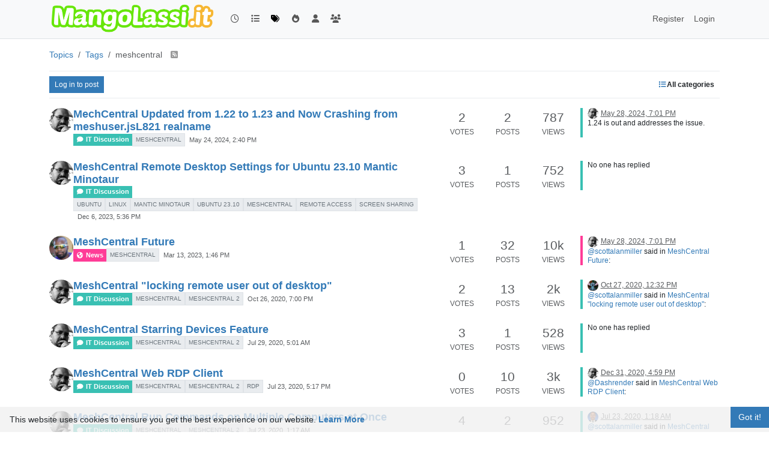

--- FILE ---
content_type: text/html; charset=utf-8
request_url: https://www.mangolassi.it/tags/meshcentral
body_size: 19814
content:
<!DOCTYPE html>
<html lang="en-US" data-dir="ltr" style="direction: ltr;">
<head>
<title>Topics tagged under &quot;meshcentral&quot; | MangoLassi</title>
<meta name="viewport" content="width&#x3D;device-width, initial-scale&#x3D;1.0" />
	<meta name="content-type" content="text/html; charset=UTF-8" />
	<meta name="apple-mobile-web-app-capable" content="yes" />
	<meta name="mobile-web-app-capable" content="yes" />
	<meta property="og:site_name" content="MangoLassi" />
	<meta name="msapplication-badge" content="frequency=30; polling-uri=https://mangolassi.it/sitemap.xml" />
	<meta name="theme-color" content="#ffffff" />
	<meta name="keywords" content="SMB IT Community Forum" />
	<meta name="msapplication-square150x150logo" content="https://i.imgur.com/UQOetJS.png" />
	<meta name="title" content="meshcentral" />
	<meta property="og:title" content="meshcentral" />
	<meta property="og:image" content="https://i.imgur.com/UQOetJS.png" />
	<meta property="og:image:url" content="https://i.imgur.com/UQOetJS.png" />
	<meta property="og:image:width" content="undefined" />
	<meta property="og:image:height" content="undefined" />
	<meta property="og:url" content="https://mangolassi.it/tags/meshcentral" />
	<meta name="description" content="The open, free small and medium business IT community." />
	<meta property="og:description" content="The open, free small and medium business IT community." />
	
<link rel="stylesheet" type="text/css" href="/assets/client.css?v=160ba1d2c04" />
<link rel="icon" type="image/x-icon" href="/assets/uploads/system/favicon.ico?v&#x3D;160ba1d2c04" />
	<link rel="manifest" href="/manifest.webmanifest" crossorigin="use-credentials" />
	<link rel="search" type="application/opensearchdescription+xml" title="MangoLassi" href="/osd.xml" />
	<link rel="apple-touch-icon" href="/assets/images/touch/512.png" />
	<link rel="icon" sizes="36x36" href="/assets/images/touch/36.png" />
	<link rel="icon" sizes="48x48" href="/assets/images/touch/48.png" />
	<link rel="icon" sizes="72x72" href="/assets/images/touch/72.png" />
	<link rel="icon" sizes="96x96" href="/assets/images/touch/96.png" />
	<link rel="icon" sizes="144x144" href="/assets/images/touch/144.png" />
	<link rel="icon" sizes="192x192" href="/assets/images/touch/192.png" />
	<link rel="icon" sizes="512x512" href="/assets/images/touch/512.png" />
	<link rel="prefetch stylesheet" href="/assets/plugins/nodebb-plugin-markdown/styles/default.css" />
	<link rel="prefetch" href="/assets/language/en-US/markdown.json?v&#x3D;160ba1d2c04" />
	<link rel="stylesheet" href="https://mangolassi.it/assets/plugins/nodebb-plugin-emoji/emoji/styles.css?v&#x3D;160ba1d2c04" />
	<link rel="prefetch" href="/assets/src/modules/composer.js?v&#x3D;160ba1d2c04" />
	<link rel="prefetch" href="/assets/src/modules/composer/uploads.js?v&#x3D;160ba1d2c04" />
	<link rel="prefetch" href="/assets/src/modules/composer/drafts.js?v&#x3D;160ba1d2c04" />
	<link rel="prefetch" href="/assets/src/modules/composer/tags.js?v&#x3D;160ba1d2c04" />
	<link rel="prefetch" href="/assets/src/modules/composer/categoryList.js?v&#x3D;160ba1d2c04" />
	<link rel="prefetch" href="/assets/src/modules/composer/resize.js?v&#x3D;160ba1d2c04" />
	<link rel="prefetch" href="/assets/src/modules/composer/autocomplete.js?v&#x3D;160ba1d2c04" />
	<link rel="prefetch" href="/assets/templates/composer.tpl?v&#x3D;160ba1d2c04" />
	<link rel="prefetch" href="/assets/language/en-US/topic.json?v&#x3D;160ba1d2c04" />
	<link rel="prefetch" href="/assets/language/en-US/modules.json?v&#x3D;160ba1d2c04" />
	<link rel="prefetch" href="/assets/language/en-US/tags.json?v&#x3D;160ba1d2c04" />
	<link rel="canonical" href="https://mangolassi.it/tags/meshcentral" />
	<link rel="next" href="https://mangolassi.it/tags/meshcentral?page&#x3D;2" />
	
<script type="6e8fb2234f73e5ba8bd2a4a8-text/javascript">
var config = JSON.parse('{"relative_path":"","upload_url":"/assets/uploads","asset_base_url":"/assets","assetBaseUrl":"/assets","siteTitle":"MangoLassi","browserTitle":"MangoLassi","titleLayout":"&#123;pageTitle&#125; | &#123;browserTitle&#125;","showSiteTitle":false,"maintenanceMode":false,"postQueue":1,"minimumTitleLength":4,"maximumTitleLength":255,"minimumPostLength":2,"maximumPostLength":65000,"minimumTagsPerTopic":0,"maximumTagsPerTopic":16,"minimumTagLength":2,"maximumTagLength":36,"undoTimeout":10000,"useOutgoingLinksPage":false,"allowGuestHandles":false,"allowTopicsThumbnail":true,"usePagination":true,"disableChat":false,"disableChatMessageEditing":false,"maximumChatMessageLength":1000,"socketioTransports":["polling","websocket"],"socketioOrigins":"*:*","websocketAddress":"","maxReconnectionAttempts":5,"reconnectionDelay":180,"topicsPerPage":30,"postsPerPage":30,"maximumFileSize":819200,"theme:id":"nodebb-theme-persona","theme:src":"","defaultLang":"en-US","userLang":"en-US","loggedIn":false,"uid":-1,"cache-buster":"v=160ba1d2c04","topicPostSort":"oldest_to_newest","categoryTopicSort":"recently_replied","csrf_token":false,"searchEnabled":true,"searchDefaultInQuick":"titles","bootswatchSkin":"","composer:showHelpTab":true,"enablePostHistory":true,"timeagoCutoff":30,"timeagoCodes":["af","am","ar","az-short","az","be","bg","bs","ca","cs","cy","da","de-short","de","dv","el","en-short","en","es-short","es","et","eu","fa-short","fa","fi","fr-short","fr","gl","he","hr","hu","hy","id","is","it-short","it","ja","jv","ko","ky","lt","lv","mk","nl","no","pl","pt-br-short","pt-br","pt-short","pt","ro","rs","ru","rw","si","sk","sl","sq","sr","sv","th","tr-short","tr","uk","ur","uz","vi","zh-CN","zh-TW"],"cookies":{"enabled":true,"message":"[[global:cookies.message]]","dismiss":"[[global:cookies.accept]]","link":"[[global:cookies.learn-more]]","link_url":"https:&#x2F;&#x2F;www.cookiesandyou.com"},"thumbs":{"size":8000},"emailPrompt":1,"useragent":{"isSafari":false},"fontawesome":{"pro":false,"styles":["solid","brands","regular"],"version":"6.7.2"},"acpLang":"undefined","topicSearchEnabled":false,"disableCustomUserSkins":false,"defaultBootswatchSkin":"","hideSubCategories":false,"hideCategoryLastPost":false,"enableQuickReply":false,"markdown":{"highlight":1,"highlightLinesLanguageList":"[\\"php,php3,php4,php5,php6\\"]","hljsLanguages":["common"],"theme":"default.css","defaultHighlightLanguage":"","externalMark":false},"spam-be-gone":{},"emojiCustomFirst":false,"question-and-answer":{},"2factor":{"hasKey":false},"composer-default":{},"sso-google":{"style":"light"}}');
var app = {
user: JSON.parse('{"uid":-1,"username":"Guest","displayname":"Guest","userslug":"","fullname":"Guest","email":"","icon:text":"?","icon:bgColor":"#aaa","groupTitle":"","groupTitleArray":[],"status":"offline","reputation":0,"email:confirmed":false,"unreadData":{"":{},"new":{},"watched":{},"unreplied":{}},"isAdmin":false,"isGlobalMod":false,"isMod":false,"privileges":{"chat":false,"chat:privileged":false,"upload:post:image":false,"upload:post:file":false,"signature":false,"invite":false,"group:create":false,"search:content":false,"search:users":false,"search:tags":false,"view:users":true,"view:tags":true,"view:groups":true,"local:login":false,"ban":false,"mute":false,"view:users:info":false},"blocks":[],"timeagoCode":"en","offline":true,"lastRoomId":null,"isEmailConfirmSent":false}')
};
document.documentElement.style.setProperty('--panel-offset', `${localStorage.getItem('panelOffset') || 0}px`);
</script>


<style>.account-stats div.inline-block.text-center:nth-child(1){display:none}.reputation{display:none}.users .nav.nav-pills>li:nth-child(4){display:none}.account-fab{z-index:5000}[widget-area=footer] img{max-width:100%}</style>

</head>
<body class="page-tags page-tags-meshcentral template-tag page-status-200 theme-persona user-guest skin-noskin">
<nav id="menu" class="slideout-menu hidden">
<section class="menu-section" data-section="navigation">
<ul class="menu-section-list text-bg-dark list-unstyled"></ul>
</section>
</nav>
<nav id="chats-menu" class="slideout-menu hidden">

</nav>
<main id="panel" class="slideout-panel">
<nav class="navbar sticky-top navbar-expand-lg bg-light header border-bottom py-0" id="header-menu" component="navbar">
<div class="container-lg justify-content-start flex-nowrap">
<div class="d-flex align-items-center me-auto" style="min-width: 0px;">
<button type="button" class="navbar-toggler border-0" id="mobile-menu">
<i class="fa fa-lg fa-fw fa-bars unread-count" ></i>
<span component="unread/icon" class="notification-icon fa fa-fw fa-book unread-count" data-content="0" data-unread-url="/unread"></span>
</button>
<div class="d-inline-flex align-items-center" style="min-width: 0px;">

<a class="navbar-brand" href="/">
<img alt="ML" class=" forum-logo d-inline-block align-text-bottom" src="https://i.imgur.com/UQOetJS.png?v=160ba1d2c04" />
</a>


</div>
</div>


<div component="navbar/title" class="visible-xs hidden">
<span></span>
</div>
<div id="nav-dropdown" class="collapse navbar-collapse d-none d-lg-block">
<ul id="main-nav" class="navbar-nav me-auto mb-2 mb-lg-0 gap-2">


<li class="nav-item " title="Recent">
<a class="nav-link navigation-link "
 href="&#x2F;recent" >

<i class="fa fa-fw fa-clock-o" data-content=""></i>


<span class="visible-xs-inline">Recent</span>


</a>

</li>



<li class="nav-item " title="Categories">
<a class="nav-link navigation-link "
 href="&#x2F;categories" >

<i class="fa fa-fw fa-list" data-content=""></i>


<span class="visible-xs-inline">Categories</span>


</a>

</li>



<li class="nav-item " title="Tags">
<a class="nav-link navigation-link "
 href="&#x2F;tags" >

<i class="fa fa-fw fa-tags" data-content=""></i>


<span class="visible-xs-inline">Tags</span>


</a>

</li>



<li class="nav-item " title="Popular">
<a class="nav-link navigation-link "
 href="&#x2F;popular" >

<i class="fa fa-fw fa-fire" data-content=""></i>


<span class="visible-xs-inline">Popular</span>


</a>

</li>



<li class="nav-item " title="Users">
<a class="nav-link navigation-link "
 href="&#x2F;users" >

<i class="fa fa-fw fa-user" data-content=""></i>


<span class="visible-xs-inline">Users</span>


</a>

</li>



<li class="nav-item " title="Groups">
<a class="nav-link navigation-link "
 href="&#x2F;groups" >

<i class="fa fa-fw fa-group" data-content=""></i>


<span class="visible-xs-inline">Groups</span>


</a>

</li>


</ul>
<ul class="navbar-nav mb-2 mb-lg-0 hidden-xs">
<li class="nav-item">
<a href="#" id="reconnect" class="nav-link hide" title="Looks like your connection to MangoLassi was lost, please wait while we try to reconnect.">
<i class="fa fa-check"></i>
</a>
</li>
</ul>



<ul id="logged-out-menu" class="navbar-nav me-0 mb-2 mb-lg-0 align-items-center gap-2">

<li class="nav-item">
<a class="nav-link" href="/register">
<i class="fa fa-pencil fa-fw d-inline-block d-sm-none"></i>
<span>Register</span>
</a>
</li>

<li class="nav-item">
<a class="nav-link" href="/login">
<i class="fa fa-sign-in fa-fw d-inline-block d-sm-none"></i>
<span>Login</span>
</a>
</li>
</ul>


</div>
</div>
</nav>
<script type="6e8fb2234f73e5ba8bd2a4a8-text/javascript">
const rect = document.getElementById('header-menu').getBoundingClientRect();
const offset = Math.max(0, rect.bottom);
document.documentElement.style.setProperty('--panel-offset', offset + `px`);
</script>
<div class="container-lg pt-3" id="content">
<noscript>
<div class="alert alert-danger">
<p>
Your browser does not seem to support JavaScript. As a result, your viewing experience will be diminished, and you have been placed in <strong>read-only mode</strong>.
</p>
<p>
Please download a browser that supports JavaScript, or enable it if it's disabled (i.e. NoScript).
</p>
</div>
</noscript>

<ol class="breadcrumb" itemscope="itemscope" itemprop="breadcrumb" itemtype="http://schema.org/BreadcrumbList">

<li itemscope="itemscope" itemprop="itemListElement" itemtype="http://schema.org/ListItem" class="breadcrumb-item ">
<meta itemprop="position" content="0" />
<a href="https://mangolassi.it" itemprop="item">
<span itemprop="name">
Topics

</span>
</a>
</li>

<li itemscope="itemscope" itemprop="itemListElement" itemtype="http://schema.org/ListItem" class="breadcrumb-item ">
<meta itemprop="position" content="1" />
<a href="https://mangolassi.it//tags" itemprop="item">
<span itemprop="name">
Tags

</span>
</a>
</li>

<li component="breadcrumb/current" itemscope="itemscope" itemprop="itemListElement" itemtype="http://schema.org/ListItem" class="breadcrumb-item active">
<meta itemprop="position" content="2" />

<span itemprop="name">
meshcentral


<a target="_blank" href="/tags/meshcentral.rss" itemprop="item"><i class="fa fa-rss-square"></i></a>

</span>

</li>

</ol>

<div data-widget-area="header">

</div>
<div class="tag">
<div class="topic-list-header sticky-top btn-toolbar justify-content-between align-items-center py-2 mb-2 gap-1">
<div class="d-flex gap-1">

<a component="category/post/guest" href="/login" class="btn btn-primary btn-sm">Log in to post</a>

</div>
<div class="d-flex gap-1">

<div component="category/dropdown" class="btn-group dropdown-right category-dropdown-container bottom-sheet">
<button type="button" class="btn btn-ghost btn-sm d-flex align-items-center ff-secondary d-flex gap-2 dropdown-toggle" data-bs-toggle="dropdown" aria-haspopup="true" aria-expanded="false">

<i class="fa fa-fw fa-list text-primary"></i>
<span class="d-none d-md-inline fw-semibold">All categories</span>
</button>
<div component="category-selector-search" class="hidden position-absolute" style="min-width: 120px;">
<input type="text" class="form-control form-control-sm" placeholder="Type to search" autocomplete="off">
</div>
<div class="dropdown-menu p-1">
<ul component="category/list" class="list-unstyled mb-0 text-sm category-dropdown-menu ghost-scrollbar" role="menu">
<li role="presentation" class="category" data-cid="all">
<a class="dropdown-item rounded-1 d-flex align-items-center gap-2" role="menuitem" href="/tags/meshcentral">
<div class="flex-grow-1">All categories</div>
<i component="category/select/icon" class="flex-shrink-0 fa fa-fw fa-check "></i>
</a>
</li>

</ul>
</div>
</div>

</div>
</div>
<div class="category">

<ul component="category" class="topics-list list-unstyled" itemscope itemtype="http://www.schema.org/ItemList" data-nextstart="" data-set="">

<li component="category/topic" class="category-item hover-parent py-2 mb-2 d-flex flex-column flex-lg-row align-items-start unread" data-tid="25870" data-index="0" data-cid="2" itemprop="itemListElement" itemscope itemtype="https://schema.org/ListItem">
<link itemprop="url" content="/topic/25870/mechcentral-updated-from-1-22-to-1-23-and-now-crashing-from-meshuser-jsl821-realname" />
<meta itemprop="name" content="MechCentral Updated from 1.22 to 1.23 and Now Crashing from meshuser.jsL821 realname" />
<meta itemprop="itemListOrder" content="descending" />
<meta itemprop="position" content="1" />
<a id="0" data-index="0" component="topic/anchor"></a>
<div class="d-flex p-0 col-12 col-lg-7 gap-2 gap-lg-3 pe-1 align-items-start ">
<div class="flex-shrink-0 position-relative">
<a class="d-inline-block text-decoration-none avatar-tooltip" title="scottalanmiller" href="/user/scottalanmiller">
<script src="/cdn-cgi/scripts/7d0fa10a/cloudflare-static/rocket-loader.min.js" data-cf-settings="6e8fb2234f73e5ba8bd2a4a8-|49"></script><img title="scottalanmiller" data-uid="5" class="avatar  avatar-rounded" alt="scottalanmiller" loading="lazy" component="avatar/picture" src="https://i.imgur.com/WEESgKu.jpg" style="--avatar-size: 40px;" onError="this.remove()" itemprop="image" /><span title="scottalanmiller" data-uid="5" class="avatar  avatar-rounded" component="avatar/icon" style="--avatar-size: 40px; background-color: #3f51b5">S</span>
</a>

</div>
<div class="flex-grow-1 d-flex flex-wrap gap-1 position-relative">
<h3 component="topic/header" class="title text-break fs-5 fw-semibold m-0 tracking-tight w-100 ">
<a class="text-reset" href="/topic/25870/mechcentral-updated-from-1-22-to-1-23-and-now-crashing-from-meshuser-jsl821-realname">MechCentral Updated from 1.22 to 1.23 and Now Crashing from meshuser.jsL821 realname</a>
</h3>
<div component="topic/labels" class="d-flex flex-wrap gap-1 w-100 align-items-center">
<span component="topic/watched" class="badge border border-gray-300 text-body hidden">
<i class="fa fa-bell-o"></i>
<span>Watching</span>
</span>
<span component="topic/ignored" class="badge border border-gray-300 text-body hidden">
<i class="fa fa-eye-slash"></i>
<span>Ignoring</span>
</span>
<span component="topic/scheduled" class="badge border border-gray-300 text-body hidden">
<i class="fa fa-clock-o"></i>
<span>Scheduled</span>
</span>
<span component="topic/pinned" class="badge border border-gray-300 text-body hidden">
<i class="fa fa-thumb-tack"></i>
<span>Pinned</span>
</span>
<span component="topic/locked" class="badge border border-gray-300 text-body hidden">
<i class="fa fa-lock"></i>
<span>Locked</span>
</span>
<span component="topic/moved" class="badge border border-gray-300 text-body hidden">
<i class="fa fa-arrow-circle-right"></i>
<span>Moved</span>
</span>


<a href="/category/2/it-discussion" class="badge px-1 text-truncate text-decoration-none border" style="color: #ffffff;background-color: #39C0B3;border-color: #39C0B3!important; max-width: 70vw;">
			<i class="fa fa-fw fa-comment"></i>
			IT Discussion
		</a>

<span data-tid="25870" component="topic/tags" class="lh-1 tag-list hidden-xs d-flex flex-wrap gap-1 ">

<a href="/tags/meshcentral"><span class="badge border border-gray-300 fw-normal tag tag-class-meshcentral" data-tag="meshcentral">meshcentral</span></a>

</span>
<div class="d-flex gap-1 d-block d-lg-none w-100">
<span class="badge text-body border stats text-xs text-muted">
<i class="fa-regular fa-fw fa-message"></i>
<span component="topic/post-count" class="fw-normal">2</span>
</span>
<a href="/topic/25870/mechcentral-updated-from-1-22-to-1-23-and-now-crashing-from-meshuser-jsl821-realname/2" class="border badge bg-transparent text-muted fw-normal timeago" title="2024-05-28T19:01:25.583Z"></a>
</div>
<a href="/topic/25870/mechcentral-updated-from-1-22-to-1-23-and-now-crashing-from-meshuser-jsl821-realname" class="d-none d-lg-block badge bg-transparent text-muted fw-normal timeago" title="2024-05-24T14:40:52.143Z"></a>
</div>

</div>

</div>
<div class="d-flex p-0 col-lg-5 col-12 align-content-stretch">
<div class="meta stats d-none d-lg-grid col-6 gap-1 pe-2 text-muted" style="grid-template-columns: 1fr 1fr 1fr;">

<div class="stats-votes overflow-hidden d-flex flex-column align-items-center">
<span class="fs-4" title="2">2</span>
<span class="d-none d-xl-flex text-uppercase text-xs">Votes</span>
<i class="d-xl-none fa fa-fw text-xs text-muted opacity-75 fa-chevron-up"></i>
</div>

<div class="stats-postcount overflow-hidden d-flex flex-column align-items-center">
<span class="fs-4" title="2">2</span>
<span class="d-none d-xl-flex text-uppercase text-xs">Posts</span>
<i class="d-xl-none fa-regular fa-fw text-xs text-muted opacity-75 fa-message"></i>
</div>
<div class="stats-viewcount overflow-hidden d-flex flex-column align-items-center">
<span class="fs-4" title="787">787</span>
<span class="d-none d-xl-flex text-uppercase text-xs">Views</span>
<i class="d-xl-none fa fa-fw text-xs text-muted opacity-75 fa-eye"></i>
</div>
</div>
<div component="topic/teaser" class="meta teaser col-lg-6 col-12 d-none d-lg-block">
<div class="lastpost border-start border-4 lh-sm h-100 d-flex flex-column gap-1" style="border-color: #39C0B3!important;">


<div class="ps-2">
<a href="/user/scottalanmiller" class="text-decoration-none avatar-tooltip" title="scottalanmiller"><script src="/cdn-cgi/scripts/7d0fa10a/cloudflare-static/rocket-loader.min.js" data-cf-settings="6e8fb2234f73e5ba8bd2a4a8-|49"></script><img title="scottalanmiller" data-uid="5" class="avatar  avatar-rounded" alt="scottalanmiller" loading="lazy" component="avatar/picture" src="https://i.imgur.com/WEESgKu.jpg" style="--avatar-size: 18px;" onError="this.remove()" itemprop="image" /><span title="scottalanmiller" data-uid="5" class="avatar  avatar-rounded" component="avatar/icon" style="--avatar-size: 18px; background-color: #3f51b5">S</span></a>
<a class="permalink text-muted timeago text-xs" href="/topic/25870/mechcentral-updated-from-1-22-to-1-23-and-now-crashing-from-meshuser-jsl821-realname/2" title="2024-05-28T19:01:25.583Z" aria-label="Last post"></a>
</div>
<div class="post-content text-xs ps-2 line-clamp-sm-2 lh-sm text-break position-relative flex-fill">
<a class="stretched-link" tabindex="-1" href="/topic/25870/mechcentral-updated-from-1-22-to-1-23-and-now-crashing-from-meshuser-jsl821-realname/2" aria-label="Last post"></a>
<p dir="auto">1.24 is out and addresses the issue.</p>

</div>


</div>
</div>
</div>
</li>

<li component="category/topic" class="category-item hover-parent py-2 mb-2 d-flex flex-column flex-lg-row align-items-start unread" data-tid="25717" data-index="1" data-cid="2" itemprop="itemListElement" itemscope itemtype="https://schema.org/ListItem">
<link itemprop="url" content="/topic/25717/meshcentral-remote-desktop-settings-for-ubuntu-23-10-mantic-minotaur" />
<meta itemprop="name" content="MeshCentral Remote Desktop Settings for Ubuntu 23.10 Mantic Minotaur" />
<meta itemprop="itemListOrder" content="descending" />
<meta itemprop="position" content="2" />
<a id="1" data-index="1" component="topic/anchor"></a>
<div class="d-flex p-0 col-12 col-lg-7 gap-2 gap-lg-3 pe-1 align-items-start ">
<div class="flex-shrink-0 position-relative">
<a class="d-inline-block text-decoration-none avatar-tooltip" title="scottalanmiller" href="/user/scottalanmiller">
<script src="/cdn-cgi/scripts/7d0fa10a/cloudflare-static/rocket-loader.min.js" data-cf-settings="6e8fb2234f73e5ba8bd2a4a8-|49"></script><img title="scottalanmiller" data-uid="5" class="avatar  avatar-rounded" alt="scottalanmiller" loading="lazy" component="avatar/picture" src="https://i.imgur.com/WEESgKu.jpg" style="--avatar-size: 40px;" onError="this.remove()" itemprop="image" /><span title="scottalanmiller" data-uid="5" class="avatar  avatar-rounded" component="avatar/icon" style="--avatar-size: 40px; background-color: #3f51b5">S</span>
</a>

</div>
<div class="flex-grow-1 d-flex flex-wrap gap-1 position-relative">
<h3 component="topic/header" class="title text-break fs-5 fw-semibold m-0 tracking-tight w-100 ">
<a class="text-reset" href="/topic/25717/meshcentral-remote-desktop-settings-for-ubuntu-23-10-mantic-minotaur">MeshCentral Remote Desktop Settings for Ubuntu 23.10 Mantic Minotaur</a>
</h3>
<div component="topic/labels" class="d-flex flex-wrap gap-1 w-100 align-items-center">
<span component="topic/watched" class="badge border border-gray-300 text-body hidden">
<i class="fa fa-bell-o"></i>
<span>Watching</span>
</span>
<span component="topic/ignored" class="badge border border-gray-300 text-body hidden">
<i class="fa fa-eye-slash"></i>
<span>Ignoring</span>
</span>
<span component="topic/scheduled" class="badge border border-gray-300 text-body hidden">
<i class="fa fa-clock-o"></i>
<span>Scheduled</span>
</span>
<span component="topic/pinned" class="badge border border-gray-300 text-body hidden">
<i class="fa fa-thumb-tack"></i>
<span>Pinned</span>
</span>
<span component="topic/locked" class="badge border border-gray-300 text-body hidden">
<i class="fa fa-lock"></i>
<span>Locked</span>
</span>
<span component="topic/moved" class="badge border border-gray-300 text-body hidden">
<i class="fa fa-arrow-circle-right"></i>
<span>Moved</span>
</span>


<a href="/category/2/it-discussion" class="badge px-1 text-truncate text-decoration-none border" style="color: #ffffff;background-color: #39C0B3;border-color: #39C0B3!important; max-width: 70vw;">
			<i class="fa fa-fw fa-comment"></i>
			IT Discussion
		</a>

<span data-tid="25717" component="topic/tags" class="lh-1 tag-list hidden-xs d-flex flex-wrap gap-1 ">

<a href="/tags/ubuntu"><span class="badge border border-gray-300 fw-normal tag tag-class-ubuntu" data-tag="ubuntu">ubuntu</span></a>

<a href="/tags/linux"><span class="badge border border-gray-300 fw-normal tag tag-class-linux" data-tag="linux">linux</span></a>

<a href="/tags/mantic%20minotaur"><span class="badge border border-gray-300 fw-normal tag tag-class-mantic-minotaur" data-tag="mantic minotaur">mantic minotaur</span></a>

<a href="/tags/ubuntu%2023.10"><span class="badge border border-gray-300 fw-normal tag tag-class-ubuntu-23.10" data-tag="ubuntu 23.10">ubuntu 23.10</span></a>

<a href="/tags/meshcentral"><span class="badge border border-gray-300 fw-normal tag tag-class-meshcentral" data-tag="meshcentral">meshcentral</span></a>

<a href="/tags/remote%20access"><span class="badge border border-gray-300 fw-normal tag tag-class-remote-access" data-tag="remote access">remote access</span></a>

<a href="/tags/screen%20sharing"><span class="badge border border-gray-300 fw-normal tag tag-class-screen-sharing" data-tag="screen sharing">screen sharing</span></a>

</span>
<div class="d-flex gap-1 d-block d-lg-none w-100">
<span class="badge text-body border stats text-xs text-muted">
<i class="fa-regular fa-fw fa-message"></i>
<span component="topic/post-count" class="fw-normal">1</span>
</span>
<a href="/topic/25717/meshcentral-remote-desktop-settings-for-ubuntu-23-10-mantic-minotaur" class="border badge bg-transparent text-muted fw-normal timeago" title="2023-12-06T17:36:23.643Z"></a>
</div>
<a href="/topic/25717/meshcentral-remote-desktop-settings-for-ubuntu-23-10-mantic-minotaur" class="d-none d-lg-block badge bg-transparent text-muted fw-normal timeago" title="2023-12-06T17:36:23.643Z"></a>
</div>

</div>

</div>
<div class="d-flex p-0 col-lg-5 col-12 align-content-stretch">
<div class="meta stats d-none d-lg-grid col-6 gap-1 pe-2 text-muted" style="grid-template-columns: 1fr 1fr 1fr;">

<div class="stats-votes overflow-hidden d-flex flex-column align-items-center">
<span class="fs-4" title="3">3</span>
<span class="d-none d-xl-flex text-uppercase text-xs">Votes</span>
<i class="d-xl-none fa fa-fw text-xs text-muted opacity-75 fa-chevron-up"></i>
</div>

<div class="stats-postcount overflow-hidden d-flex flex-column align-items-center">
<span class="fs-4" title="1">1</span>
<span class="d-none d-xl-flex text-uppercase text-xs">Posts</span>
<i class="d-xl-none fa-regular fa-fw text-xs text-muted opacity-75 fa-message"></i>
</div>
<div class="stats-viewcount overflow-hidden d-flex flex-column align-items-center">
<span class="fs-4" title="752">752</span>
<span class="d-none d-xl-flex text-uppercase text-xs">Views</span>
<i class="d-xl-none fa fa-fw text-xs text-muted opacity-75 fa-eye"></i>
</div>
</div>
<div component="topic/teaser" class="meta teaser col-lg-6 col-12 d-none d-lg-block">
<div class="lastpost border-start border-4 lh-sm h-100 d-flex flex-column gap-1" style="border-color: #39C0B3!important;">

<div class="ps-2 text-xs">
No one has replied
</div>

</div>
</div>
</div>
</li>

<li component="category/topic" class="category-item hover-parent py-2 mb-2 d-flex flex-column flex-lg-row align-items-start unread" data-tid="25101" data-index="2" data-cid="9" itemprop="itemListElement" itemscope itemtype="https://schema.org/ListItem">
<link itemprop="url" content="/topic/25101/meshcentral-future" />
<meta itemprop="name" content="MeshCentral Future" />
<meta itemprop="itemListOrder" content="descending" />
<meta itemprop="position" content="3" />
<a id="2" data-index="2" component="topic/anchor"></a>
<div class="d-flex p-0 col-12 col-lg-7 gap-2 gap-lg-3 pe-1 align-items-start ">
<div class="flex-shrink-0 position-relative">
<a class="d-inline-block text-decoration-none avatar-tooltip" title="black3dynamite" href="/user/black3dynamite">
<script src="/cdn-cgi/scripts/7d0fa10a/cloudflare-static/rocket-loader.min.js" data-cf-settings="6e8fb2234f73e5ba8bd2a4a8-|49"></script><img title="black3dynamite" data-uid="6401" class="avatar  avatar-rounded" alt="black3dynamite" loading="lazy" component="avatar/picture" src="https://i.imgur.com/TQ3txKK.jpg" style="--avatar-size: 40px;" onError="this.remove()" itemprop="image" /><span title="black3dynamite" data-uid="6401" class="avatar  avatar-rounded" component="avatar/icon" style="--avatar-size: 40px; background-color: #2196f3">B</span>
</a>

</div>
<div class="flex-grow-1 d-flex flex-wrap gap-1 position-relative">
<h3 component="topic/header" class="title text-break fs-5 fw-semibold m-0 tracking-tight w-100 ">
<a class="text-reset" href="/topic/25101/meshcentral-future">MeshCentral Future</a>
</h3>
<div component="topic/labels" class="d-flex flex-wrap gap-1 w-100 align-items-center">
<span component="topic/watched" class="badge border border-gray-300 text-body hidden">
<i class="fa fa-bell-o"></i>
<span>Watching</span>
</span>
<span component="topic/ignored" class="badge border border-gray-300 text-body hidden">
<i class="fa fa-eye-slash"></i>
<span>Ignoring</span>
</span>
<span component="topic/scheduled" class="badge border border-gray-300 text-body hidden">
<i class="fa fa-clock-o"></i>
<span>Scheduled</span>
</span>
<span component="topic/pinned" class="badge border border-gray-300 text-body hidden">
<i class="fa fa-thumb-tack"></i>
<span>Pinned</span>
</span>
<span component="topic/locked" class="badge border border-gray-300 text-body hidden">
<i class="fa fa-lock"></i>
<span>Locked</span>
</span>
<span component="topic/moved" class="badge border border-gray-300 text-body hidden">
<i class="fa fa-arrow-circle-right"></i>
<span>Moved</span>
</span>


<a href="/category/9/news" class="badge px-1 text-truncate text-decoration-none border" style="color: #ffffff;background-color: #FF3C97;border-color: #FF3C97!important; max-width: 70vw;">
			<i class="fa fa-fw fa-globe"></i>
			News
		</a>

<span data-tid="25101" component="topic/tags" class="lh-1 tag-list hidden-xs d-flex flex-wrap gap-1 ">

<a href="/tags/meshcentral"><span class="badge border border-gray-300 fw-normal tag tag-class-meshcentral" data-tag="meshcentral">meshcentral</span></a>

</span>
<div class="d-flex gap-1 d-block d-lg-none w-100">
<span class="badge text-body border stats text-xs text-muted">
<i class="fa-regular fa-fw fa-message"></i>
<span component="topic/post-count" class="fw-normal">32</span>
</span>
<a href="/topic/25101/meshcentral-future/32" class="border badge bg-transparent text-muted fw-normal timeago" title="2024-05-28T19:01:37.096Z"></a>
</div>
<a href="/topic/25101/meshcentral-future" class="d-none d-lg-block badge bg-transparent text-muted fw-normal timeago" title="2023-03-13T13:46:52.111Z"></a>
</div>

</div>

</div>
<div class="d-flex p-0 col-lg-5 col-12 align-content-stretch">
<div class="meta stats d-none d-lg-grid col-6 gap-1 pe-2 text-muted" style="grid-template-columns: 1fr 1fr 1fr;">

<div class="stats-votes overflow-hidden d-flex flex-column align-items-center">
<span class="fs-4" title="1">1</span>
<span class="d-none d-xl-flex text-uppercase text-xs">Votes</span>
<i class="d-xl-none fa fa-fw text-xs text-muted opacity-75 fa-chevron-up"></i>
</div>

<div class="stats-postcount overflow-hidden d-flex flex-column align-items-center">
<span class="fs-4" title="32">32</span>
<span class="d-none d-xl-flex text-uppercase text-xs">Posts</span>
<i class="d-xl-none fa-regular fa-fw text-xs text-muted opacity-75 fa-message"></i>
</div>
<div class="stats-viewcount overflow-hidden d-flex flex-column align-items-center">
<span class="fs-4" title="10283">10k</span>
<span class="d-none d-xl-flex text-uppercase text-xs">Views</span>
<i class="d-xl-none fa fa-fw text-xs text-muted opacity-75 fa-eye"></i>
</div>
</div>
<div component="topic/teaser" class="meta teaser col-lg-6 col-12 d-none d-lg-block">
<div class="lastpost border-start border-4 lh-sm h-100 d-flex flex-column gap-1" style="border-color: #FF3C97!important;">


<div class="ps-2">
<a href="/user/scottalanmiller" class="text-decoration-none avatar-tooltip" title="scottalanmiller"><script src="/cdn-cgi/scripts/7d0fa10a/cloudflare-static/rocket-loader.min.js" data-cf-settings="6e8fb2234f73e5ba8bd2a4a8-|49"></script><img title="scottalanmiller" data-uid="5" class="avatar  avatar-rounded" alt="scottalanmiller" loading="lazy" component="avatar/picture" src="https://i.imgur.com/WEESgKu.jpg" style="--avatar-size: 18px;" onError="this.remove()" itemprop="image" /><span title="scottalanmiller" data-uid="5" class="avatar  avatar-rounded" component="avatar/icon" style="--avatar-size: 18px; background-color: #3f51b5">S</span></a>
<a class="permalink text-muted timeago text-xs" href="/topic/25101/meshcentral-future/32" title="2024-05-28T19:01:37.096Z" aria-label="Last post"></a>
</div>
<div class="post-content text-xs ps-2 line-clamp-sm-2 lh-sm text-break position-relative flex-fill">
<a class="stretched-link" tabindex="-1" href="/topic/25101/meshcentral-future/32" aria-label="Last post"></a>
<p dir="auto"><a class="plugin-mentions-user plugin-mentions-a" href="https://mangolassi.it/uid/5">@scottalanmiller</a> said in <a href="/post/555387">MeshCentral Future</a>:</p>
<blockquote>
<p dir="auto"><a class="plugin-mentions-user plugin-mentions-a" href="https://mangolassi.it/uid/6665">@EddieJennings</a> said in <a href="/post/555130">MeshCentral Future</a>:</p>
<blockquote>
<p dir="auto">The one ask I have of MeshCentral is Wayland support. 🙂</p>
</blockquote>
<p dir="auto">Maybe, at some point, it's Wayland that needs to step it up.</p>
</blockquote>
<p dir="auto">1.24 is out now.</p>

</div>


</div>
</div>
</div>
</li>

<li component="category/topic" class="category-item hover-parent py-2 mb-2 d-flex flex-column flex-lg-row align-items-start unread" data-tid="22407" data-index="3" data-cid="2" itemprop="itemListElement" itemscope itemtype="https://schema.org/ListItem">
<link itemprop="url" content="/topic/22407/meshcentral-locking-remote-user-out-of-desktop" />
<meta itemprop="name" content="MeshCentral &quot;locking remote user out of desktop&quot;" />
<meta itemprop="itemListOrder" content="descending" />
<meta itemprop="position" content="4" />
<a id="3" data-index="3" component="topic/anchor"></a>
<div class="d-flex p-0 col-12 col-lg-7 gap-2 gap-lg-3 pe-1 align-items-start ">
<div class="flex-shrink-0 position-relative">
<a class="d-inline-block text-decoration-none avatar-tooltip" title="scottalanmiller" href="/user/scottalanmiller">
<script src="/cdn-cgi/scripts/7d0fa10a/cloudflare-static/rocket-loader.min.js" data-cf-settings="6e8fb2234f73e5ba8bd2a4a8-|49"></script><img title="scottalanmiller" data-uid="5" class="avatar  avatar-rounded" alt="scottalanmiller" loading="lazy" component="avatar/picture" src="https://i.imgur.com/WEESgKu.jpg" style="--avatar-size: 40px;" onError="this.remove()" itemprop="image" /><span title="scottalanmiller" data-uid="5" class="avatar  avatar-rounded" component="avatar/icon" style="--avatar-size: 40px; background-color: #3f51b5">S</span>
</a>

</div>
<div class="flex-grow-1 d-flex flex-wrap gap-1 position-relative">
<h3 component="topic/header" class="title text-break fs-5 fw-semibold m-0 tracking-tight w-100 ">
<a class="text-reset" href="/topic/22407/meshcentral-locking-remote-user-out-of-desktop">MeshCentral &quot;locking remote user out of desktop&quot;</a>
</h3>
<div component="topic/labels" class="d-flex flex-wrap gap-1 w-100 align-items-center">
<span component="topic/watched" class="badge border border-gray-300 text-body hidden">
<i class="fa fa-bell-o"></i>
<span>Watching</span>
</span>
<span component="topic/ignored" class="badge border border-gray-300 text-body hidden">
<i class="fa fa-eye-slash"></i>
<span>Ignoring</span>
</span>
<span component="topic/scheduled" class="badge border border-gray-300 text-body hidden">
<i class="fa fa-clock-o"></i>
<span>Scheduled</span>
</span>
<span component="topic/pinned" class="badge border border-gray-300 text-body hidden">
<i class="fa fa-thumb-tack"></i>
<span>Pinned</span>
</span>
<span component="topic/locked" class="badge border border-gray-300 text-body hidden">
<i class="fa fa-lock"></i>
<span>Locked</span>
</span>
<span component="topic/moved" class="badge border border-gray-300 text-body hidden">
<i class="fa fa-arrow-circle-right"></i>
<span>Moved</span>
</span>


<a href="/category/2/it-discussion" class="badge px-1 text-truncate text-decoration-none border" style="color: #ffffff;background-color: #39C0B3;border-color: #39C0B3!important; max-width: 70vw;">
			<i class="fa fa-fw fa-comment"></i>
			IT Discussion
		</a>

<span data-tid="22407" component="topic/tags" class="lh-1 tag-list hidden-xs d-flex flex-wrap gap-1 ">

<a href="/tags/meshcentral"><span class="badge border border-gray-300 fw-normal tag tag-class-meshcentral" data-tag="meshcentral">meshcentral</span></a>

<a href="/tags/meshcentral%202"><span class="badge border border-gray-300 fw-normal tag tag-class-meshcentral-2" data-tag="meshcentral 2">meshcentral 2</span></a>

</span>
<div class="d-flex gap-1 d-block d-lg-none w-100">
<span class="badge text-body border stats text-xs text-muted">
<i class="fa-regular fa-fw fa-message"></i>
<span component="topic/post-count" class="fw-normal">13</span>
</span>
<a href="/topic/22407/meshcentral-locking-remote-user-out-of-desktop/13" class="border badge bg-transparent text-muted fw-normal timeago" title="2020-10-27T12:32:45.444Z"></a>
</div>
<a href="/topic/22407/meshcentral-locking-remote-user-out-of-desktop" class="d-none d-lg-block badge bg-transparent text-muted fw-normal timeago" title="2020-10-26T19:00:16.616Z"></a>
</div>

</div>

</div>
<div class="d-flex p-0 col-lg-5 col-12 align-content-stretch">
<div class="meta stats d-none d-lg-grid col-6 gap-1 pe-2 text-muted" style="grid-template-columns: 1fr 1fr 1fr;">

<div class="stats-votes overflow-hidden d-flex flex-column align-items-center">
<span class="fs-4" title="2">2</span>
<span class="d-none d-xl-flex text-uppercase text-xs">Votes</span>
<i class="d-xl-none fa fa-fw text-xs text-muted opacity-75 fa-chevron-up"></i>
</div>

<div class="stats-postcount overflow-hidden d-flex flex-column align-items-center">
<span class="fs-4" title="13">13</span>
<span class="d-none d-xl-flex text-uppercase text-xs">Posts</span>
<i class="d-xl-none fa-regular fa-fw text-xs text-muted opacity-75 fa-message"></i>
</div>
<div class="stats-viewcount overflow-hidden d-flex flex-column align-items-center">
<span class="fs-4" title="2314">2k</span>
<span class="d-none d-xl-flex text-uppercase text-xs">Views</span>
<i class="d-xl-none fa fa-fw text-xs text-muted opacity-75 fa-eye"></i>
</div>
</div>
<div component="topic/teaser" class="meta teaser col-lg-6 col-12 d-none d-lg-block">
<div class="lastpost border-start border-4 lh-sm h-100 d-flex flex-column gap-1" style="border-color: #39C0B3!important;">


<div class="ps-2">
<a href="/user/dashrender" class="text-decoration-none avatar-tooltip" title="Dashrender"><script src="/cdn-cgi/scripts/7d0fa10a/cloudflare-static/rocket-loader.min.js" data-cf-settings="6e8fb2234f73e5ba8bd2a4a8-|49"></script><img title="Dashrender" data-uid="26" class="avatar  avatar-rounded" alt="Dashrender" loading="lazy" component="avatar/picture" src="https://i.imgur.com/c8RlkHY.jpg" style="--avatar-size: 18px;" onError="this.remove()" itemprop="image" /><span title="Dashrender" data-uid="26" class="avatar  avatar-rounded" component="avatar/icon" style="--avatar-size: 18px; background-color: #9c27b0">D</span></a>
<a class="permalink text-muted timeago text-xs" href="/topic/22407/meshcentral-locking-remote-user-out-of-desktop/13" title="2020-10-27T12:32:45.444Z" aria-label="Last post"></a>
</div>
<div class="post-content text-xs ps-2 line-clamp-sm-2 lh-sm text-break position-relative flex-fill">
<a class="stretched-link" tabindex="-1" href="/topic/22407/meshcentral-locking-remote-user-out-of-desktop/13" aria-label="Last post"></a>
<p dir="auto"><a class="plugin-mentions-user plugin-mentions-a" href="https://mangolassi.it/uid/5">@scottalanmiller</a> said in <a href="/post/523269">MeshCentral "locking remote user out of desktop"</a>:</p>
<blockquote>
<p dir="auto"><a class="plugin-mentions-user plugin-mentions-a" href="https://mangolassi.it/uid/26">@Dashrender</a> said in <a href="/post/523265">MeshCentral "locking remote user out of desktop"</a>:</p>
<blockquote>
<p dir="auto"><a class="plugin-mentions-user plugin-mentions-a" href="https://mangolassi.it/uid/6085">@DustinB3403</a> said in <a href="/post/523263">MeshCentral "locking remote user out of desktop"</a>:</p>
<blockquote>
<p dir="auto"><a class="plugin-mentions-user plugin-mentions-a" href="https://mangolassi.it/uid/26">@Dashrender</a> said in <a href="/post/523262">MeshCentral "locking remote user out of desktop"</a>:</p>
<blockquote>
<p dir="auto"><a class="plugin-mentions-user plugin-mentions-a" href="https://mangolassi.it/uid/6085">@DustinB3403</a> said in <a href="/post/523255">MeshCentral "locking remote user out of desktop"</a>:</p>
<blockquote>
<p dir="auto"><a class="plugin-mentions-user plugin-mentions-a" href="https://mangolassi.it/uid/5">@scottalanmiller</a> who still uses screensavers. . . . . .</p>
</blockquote>
<p dir="auto">Versus just a blank screen?  Isn't the effect the same - a locked system?</p>
</blockquote>
<p dir="auto">No, a screensaver actively uses resources to operate. A blank screen is off.</p>
<p dir="auto">Plus Cmmd+L locks the screen, no need for a screensaver to do that for you.</p>
</blockquote>
<p dir="auto">the screensaver also has a 'blank' mode which has an associated timer...</p>
<p dir="auto">If the user set it at 1 min, I'm sure it's about security with them, not some stupid pipe drawing program.... so I'm back to my original comment.</p>
<p dir="auto">blank screen/screen saver - who cares - end result is the same, a locked system.</p>
</blockquote>
<p dir="auto">Yeah, that was going on too!</p>
</blockquote>
<p dir="auto">too?</p>

</div>


</div>
</div>
</div>
</li>

<li component="category/topic" class="category-item hover-parent py-2 mb-2 d-flex flex-column flex-lg-row align-items-start unread" data-tid="22061" data-index="4" data-cid="2" itemprop="itemListElement" itemscope itemtype="https://schema.org/ListItem">
<link itemprop="url" content="/topic/22061/meshcentral-starring-devices-feature" />
<meta itemprop="name" content="MeshCentral Starring Devices Feature" />
<meta itemprop="itemListOrder" content="descending" />
<meta itemprop="position" content="5" />
<a id="4" data-index="4" component="topic/anchor"></a>
<div class="d-flex p-0 col-12 col-lg-7 gap-2 gap-lg-3 pe-1 align-items-start ">
<div class="flex-shrink-0 position-relative">
<a class="d-inline-block text-decoration-none avatar-tooltip" title="scottalanmiller" href="/user/scottalanmiller">
<script src="/cdn-cgi/scripts/7d0fa10a/cloudflare-static/rocket-loader.min.js" data-cf-settings="6e8fb2234f73e5ba8bd2a4a8-|49"></script><img title="scottalanmiller" data-uid="5" class="avatar  avatar-rounded" alt="scottalanmiller" loading="lazy" component="avatar/picture" src="https://i.imgur.com/WEESgKu.jpg" style="--avatar-size: 40px;" onError="this.remove()" itemprop="image" /><span title="scottalanmiller" data-uid="5" class="avatar  avatar-rounded" component="avatar/icon" style="--avatar-size: 40px; background-color: #3f51b5">S</span>
</a>

</div>
<div class="flex-grow-1 d-flex flex-wrap gap-1 position-relative">
<h3 component="topic/header" class="title text-break fs-5 fw-semibold m-0 tracking-tight w-100 ">
<a class="text-reset" href="/topic/22061/meshcentral-starring-devices-feature">MeshCentral Starring Devices Feature</a>
</h3>
<div component="topic/labels" class="d-flex flex-wrap gap-1 w-100 align-items-center">
<span component="topic/watched" class="badge border border-gray-300 text-body hidden">
<i class="fa fa-bell-o"></i>
<span>Watching</span>
</span>
<span component="topic/ignored" class="badge border border-gray-300 text-body hidden">
<i class="fa fa-eye-slash"></i>
<span>Ignoring</span>
</span>
<span component="topic/scheduled" class="badge border border-gray-300 text-body hidden">
<i class="fa fa-clock-o"></i>
<span>Scheduled</span>
</span>
<span component="topic/pinned" class="badge border border-gray-300 text-body hidden">
<i class="fa fa-thumb-tack"></i>
<span>Pinned</span>
</span>
<span component="topic/locked" class="badge border border-gray-300 text-body hidden">
<i class="fa fa-lock"></i>
<span>Locked</span>
</span>
<span component="topic/moved" class="badge border border-gray-300 text-body hidden">
<i class="fa fa-arrow-circle-right"></i>
<span>Moved</span>
</span>


<a href="/category/2/it-discussion" class="badge px-1 text-truncate text-decoration-none border" style="color: #ffffff;background-color: #39C0B3;border-color: #39C0B3!important; max-width: 70vw;">
			<i class="fa fa-fw fa-comment"></i>
			IT Discussion
		</a>

<span data-tid="22061" component="topic/tags" class="lh-1 tag-list hidden-xs d-flex flex-wrap gap-1 ">

<a href="/tags/meshcentral"><span class="badge border border-gray-300 fw-normal tag tag-class-meshcentral" data-tag="meshcentral">meshcentral</span></a>

<a href="/tags/meshcentral%202"><span class="badge border border-gray-300 fw-normal tag tag-class-meshcentral-2" data-tag="meshcentral 2">meshcentral 2</span></a>

</span>
<div class="d-flex gap-1 d-block d-lg-none w-100">
<span class="badge text-body border stats text-xs text-muted">
<i class="fa-regular fa-fw fa-message"></i>
<span component="topic/post-count" class="fw-normal">1</span>
</span>
<a href="/topic/22061/meshcentral-starring-devices-feature" class="border badge bg-transparent text-muted fw-normal timeago" title="2020-07-29T05:01:05.657Z"></a>
</div>
<a href="/topic/22061/meshcentral-starring-devices-feature" class="d-none d-lg-block badge bg-transparent text-muted fw-normal timeago" title="2020-07-29T05:01:05.657Z"></a>
</div>

</div>

</div>
<div class="d-flex p-0 col-lg-5 col-12 align-content-stretch">
<div class="meta stats d-none d-lg-grid col-6 gap-1 pe-2 text-muted" style="grid-template-columns: 1fr 1fr 1fr;">

<div class="stats-votes overflow-hidden d-flex flex-column align-items-center">
<span class="fs-4" title="3">3</span>
<span class="d-none d-xl-flex text-uppercase text-xs">Votes</span>
<i class="d-xl-none fa fa-fw text-xs text-muted opacity-75 fa-chevron-up"></i>
</div>

<div class="stats-postcount overflow-hidden d-flex flex-column align-items-center">
<span class="fs-4" title="1">1</span>
<span class="d-none d-xl-flex text-uppercase text-xs">Posts</span>
<i class="d-xl-none fa-regular fa-fw text-xs text-muted opacity-75 fa-message"></i>
</div>
<div class="stats-viewcount overflow-hidden d-flex flex-column align-items-center">
<span class="fs-4" title="528">528</span>
<span class="d-none d-xl-flex text-uppercase text-xs">Views</span>
<i class="d-xl-none fa fa-fw text-xs text-muted opacity-75 fa-eye"></i>
</div>
</div>
<div component="topic/teaser" class="meta teaser col-lg-6 col-12 d-none d-lg-block">
<div class="lastpost border-start border-4 lh-sm h-100 d-flex flex-column gap-1" style="border-color: #39C0B3!important;">

<div class="ps-2 text-xs">
No one has replied
</div>

</div>
</div>
</div>
</li>

<li component="category/topic" class="category-item hover-parent py-2 mb-2 d-flex flex-column flex-lg-row align-items-start unread" data-tid="22010" data-index="5" data-cid="2" itemprop="itemListElement" itemscope itemtype="https://schema.org/ListItem">
<link itemprop="url" content="/topic/22010/meshcentral-web-rdp-client" />
<meta itemprop="name" content="MeshCentral Web RDP Client" />
<meta itemprop="itemListOrder" content="descending" />
<meta itemprop="position" content="6" />
<a id="5" data-index="5" component="topic/anchor"></a>
<div class="d-flex p-0 col-12 col-lg-7 gap-2 gap-lg-3 pe-1 align-items-start ">
<div class="flex-shrink-0 position-relative">
<a class="d-inline-block text-decoration-none avatar-tooltip" title="scottalanmiller" href="/user/scottalanmiller">
<script src="/cdn-cgi/scripts/7d0fa10a/cloudflare-static/rocket-loader.min.js" data-cf-settings="6e8fb2234f73e5ba8bd2a4a8-|49"></script><img title="scottalanmiller" data-uid="5" class="avatar  avatar-rounded" alt="scottalanmiller" loading="lazy" component="avatar/picture" src="https://i.imgur.com/WEESgKu.jpg" style="--avatar-size: 40px;" onError="this.remove()" itemprop="image" /><span title="scottalanmiller" data-uid="5" class="avatar  avatar-rounded" component="avatar/icon" style="--avatar-size: 40px; background-color: #3f51b5">S</span>
</a>

</div>
<div class="flex-grow-1 d-flex flex-wrap gap-1 position-relative">
<h3 component="topic/header" class="title text-break fs-5 fw-semibold m-0 tracking-tight w-100 ">
<a class="text-reset" href="/topic/22010/meshcentral-web-rdp-client">MeshCentral Web RDP Client</a>
</h3>
<div component="topic/labels" class="d-flex flex-wrap gap-1 w-100 align-items-center">
<span component="topic/watched" class="badge border border-gray-300 text-body hidden">
<i class="fa fa-bell-o"></i>
<span>Watching</span>
</span>
<span component="topic/ignored" class="badge border border-gray-300 text-body hidden">
<i class="fa fa-eye-slash"></i>
<span>Ignoring</span>
</span>
<span component="topic/scheduled" class="badge border border-gray-300 text-body hidden">
<i class="fa fa-clock-o"></i>
<span>Scheduled</span>
</span>
<span component="topic/pinned" class="badge border border-gray-300 text-body hidden">
<i class="fa fa-thumb-tack"></i>
<span>Pinned</span>
</span>
<span component="topic/locked" class="badge border border-gray-300 text-body hidden">
<i class="fa fa-lock"></i>
<span>Locked</span>
</span>
<span component="topic/moved" class="badge border border-gray-300 text-body hidden">
<i class="fa fa-arrow-circle-right"></i>
<span>Moved</span>
</span>


<a href="/category/2/it-discussion" class="badge px-1 text-truncate text-decoration-none border" style="color: #ffffff;background-color: #39C0B3;border-color: #39C0B3!important; max-width: 70vw;">
			<i class="fa fa-fw fa-comment"></i>
			IT Discussion
		</a>

<span data-tid="22010" component="topic/tags" class="lh-1 tag-list hidden-xs d-flex flex-wrap gap-1 ">

<a href="/tags/meshcentral"><span class="badge border border-gray-300 fw-normal tag tag-class-meshcentral" data-tag="meshcentral">meshcentral</span></a>

<a href="/tags/meshcentral%202"><span class="badge border border-gray-300 fw-normal tag tag-class-meshcentral-2" data-tag="meshcentral 2">meshcentral 2</span></a>

<a href="/tags/rdp"><span class="badge border border-gray-300 fw-normal tag tag-class-rdp" data-tag="rdp">rdp</span></a>

</span>
<div class="d-flex gap-1 d-block d-lg-none w-100">
<span class="badge text-body border stats text-xs text-muted">
<i class="fa-regular fa-fw fa-message"></i>
<span component="topic/post-count" class="fw-normal">10</span>
</span>
<a href="/topic/22010/meshcentral-web-rdp-client/10" class="border badge bg-transparent text-muted fw-normal timeago" title="2020-12-31T16:59:34.905Z"></a>
</div>
<a href="/topic/22010/meshcentral-web-rdp-client" class="d-none d-lg-block badge bg-transparent text-muted fw-normal timeago" title="2020-07-23T17:17:48.076Z"></a>
</div>

</div>

</div>
<div class="d-flex p-0 col-lg-5 col-12 align-content-stretch">
<div class="meta stats d-none d-lg-grid col-6 gap-1 pe-2 text-muted" style="grid-template-columns: 1fr 1fr 1fr;">

<div class="stats-votes overflow-hidden d-flex flex-column align-items-center">
<span class="fs-4" title="0">0</span>
<span class="d-none d-xl-flex text-uppercase text-xs">Votes</span>
<i class="d-xl-none fa fa-fw text-xs text-muted opacity-75 fa-chevron-up"></i>
</div>

<div class="stats-postcount overflow-hidden d-flex flex-column align-items-center">
<span class="fs-4" title="10">10</span>
<span class="d-none d-xl-flex text-uppercase text-xs">Posts</span>
<i class="d-xl-none fa-regular fa-fw text-xs text-muted opacity-75 fa-message"></i>
</div>
<div class="stats-viewcount overflow-hidden d-flex flex-column align-items-center">
<span class="fs-4" title="3298">3k</span>
<span class="d-none d-xl-flex text-uppercase text-xs">Views</span>
<i class="d-xl-none fa fa-fw text-xs text-muted opacity-75 fa-eye"></i>
</div>
</div>
<div component="topic/teaser" class="meta teaser col-lg-6 col-12 d-none d-lg-block">
<div class="lastpost border-start border-4 lh-sm h-100 d-flex flex-column gap-1" style="border-color: #39C0B3!important;">


<div class="ps-2">
<a href="/user/scottalanmiller" class="text-decoration-none avatar-tooltip" title="scottalanmiller"><script src="/cdn-cgi/scripts/7d0fa10a/cloudflare-static/rocket-loader.min.js" data-cf-settings="6e8fb2234f73e5ba8bd2a4a8-|49"></script><img title="scottalanmiller" data-uid="5" class="avatar  avatar-rounded" alt="scottalanmiller" loading="lazy" component="avatar/picture" src="https://i.imgur.com/WEESgKu.jpg" style="--avatar-size: 18px;" onError="this.remove()" itemprop="image" /><span title="scottalanmiller" data-uid="5" class="avatar  avatar-rounded" component="avatar/icon" style="--avatar-size: 18px; background-color: #3f51b5">S</span></a>
<a class="permalink text-muted timeago text-xs" href="/topic/22010/meshcentral-web-rdp-client/10" title="2020-12-31T16:59:34.905Z" aria-label="Last post"></a>
</div>
<div class="post-content text-xs ps-2 line-clamp-sm-2 lh-sm text-break position-relative flex-fill">
<a class="stretched-link" tabindex="-1" href="/topic/22010/meshcentral-web-rdp-client/10" aria-label="Last post"></a>
<p dir="auto"><a class="plugin-mentions-user plugin-mentions-a" href="https://mangolassi.it/uid/26">@Dashrender</a> said in <a href="/post/527278">MeshCentral Web RDP Client</a>:</p>
<blockquote>
<p dir="auto"><a class="plugin-mentions-user plugin-mentions-a" href="https://mangolassi.it/uid/5">@scottalanmiller</a> said in <a href="/post/516322">MeshCentral Web RDP Client</a>:</p>
<p dir="auto">You ever try this?</p>
</blockquote>
<p dir="auto">I've not, I keep forgetting that it even exists, lol.</p>

</div>


</div>
</div>
</div>
</li>

<li component="category/topic" class="category-item hover-parent py-2 mb-2 d-flex flex-column flex-lg-row align-items-start unread" data-tid="22006" data-index="6" data-cid="2" itemprop="itemListElement" itemscope itemtype="https://schema.org/ListItem">
<link itemprop="url" content="/topic/22006/meshcentral-run-commands-on-multiple-computers-at-once" />
<meta itemprop="name" content="MeshCentral Run Commands on Multiple Computers at Once" />
<meta itemprop="itemListOrder" content="descending" />
<meta itemprop="position" content="7" />
<a id="6" data-index="6" component="topic/anchor"></a>
<div class="d-flex p-0 col-12 col-lg-7 gap-2 gap-lg-3 pe-1 align-items-start ">
<div class="flex-shrink-0 position-relative">
<a class="d-inline-block text-decoration-none avatar-tooltip" title="scottalanmiller" href="/user/scottalanmiller">
<script src="/cdn-cgi/scripts/7d0fa10a/cloudflare-static/rocket-loader.min.js" data-cf-settings="6e8fb2234f73e5ba8bd2a4a8-|49"></script><img title="scottalanmiller" data-uid="5" class="avatar  avatar-rounded" alt="scottalanmiller" loading="lazy" component="avatar/picture" src="https://i.imgur.com/WEESgKu.jpg" style="--avatar-size: 40px;" onError="this.remove()" itemprop="image" /><span title="scottalanmiller" data-uid="5" class="avatar  avatar-rounded" component="avatar/icon" style="--avatar-size: 40px; background-color: #3f51b5">S</span>
</a>

</div>
<div class="flex-grow-1 d-flex flex-wrap gap-1 position-relative">
<h3 component="topic/header" class="title text-break fs-5 fw-semibold m-0 tracking-tight w-100 ">
<a class="text-reset" href="/topic/22006/meshcentral-run-commands-on-multiple-computers-at-once">MeshCentral Run Commands on Multiple Computers at Once</a>
</h3>
<div component="topic/labels" class="d-flex flex-wrap gap-1 w-100 align-items-center">
<span component="topic/watched" class="badge border border-gray-300 text-body hidden">
<i class="fa fa-bell-o"></i>
<span>Watching</span>
</span>
<span component="topic/ignored" class="badge border border-gray-300 text-body hidden">
<i class="fa fa-eye-slash"></i>
<span>Ignoring</span>
</span>
<span component="topic/scheduled" class="badge border border-gray-300 text-body hidden">
<i class="fa fa-clock-o"></i>
<span>Scheduled</span>
</span>
<span component="topic/pinned" class="badge border border-gray-300 text-body hidden">
<i class="fa fa-thumb-tack"></i>
<span>Pinned</span>
</span>
<span component="topic/locked" class="badge border border-gray-300 text-body hidden">
<i class="fa fa-lock"></i>
<span>Locked</span>
</span>
<span component="topic/moved" class="badge border border-gray-300 text-body hidden">
<i class="fa fa-arrow-circle-right"></i>
<span>Moved</span>
</span>


<a href="/category/2/it-discussion" class="badge px-1 text-truncate text-decoration-none border" style="color: #ffffff;background-color: #39C0B3;border-color: #39C0B3!important; max-width: 70vw;">
			<i class="fa fa-fw fa-comment"></i>
			IT Discussion
		</a>

<span data-tid="22006" component="topic/tags" class="lh-1 tag-list hidden-xs d-flex flex-wrap gap-1 ">

<a href="/tags/meshcentral"><span class="badge border border-gray-300 fw-normal tag tag-class-meshcentral" data-tag="meshcentral">meshcentral</span></a>

<a href="/tags/meshcentral%202"><span class="badge border border-gray-300 fw-normal tag tag-class-meshcentral-2" data-tag="meshcentral 2">meshcentral 2</span></a>

</span>
<div class="d-flex gap-1 d-block d-lg-none w-100">
<span class="badge text-body border stats text-xs text-muted">
<i class="fa-regular fa-fw fa-message"></i>
<span component="topic/post-count" class="fw-normal">2</span>
</span>
<a href="/topic/22006/meshcentral-run-commands-on-multiple-computers-at-once/2" class="border badge bg-transparent text-muted fw-normal timeago" title="2020-07-23T01:18:13.452Z"></a>
</div>
<a href="/topic/22006/meshcentral-run-commands-on-multiple-computers-at-once" class="d-none d-lg-block badge bg-transparent text-muted fw-normal timeago" title="2020-07-23T01:17:31.046Z"></a>
</div>

</div>

</div>
<div class="d-flex p-0 col-lg-5 col-12 align-content-stretch">
<div class="meta stats d-none d-lg-grid col-6 gap-1 pe-2 text-muted" style="grid-template-columns: 1fr 1fr 1fr;">

<div class="stats-votes overflow-hidden d-flex flex-column align-items-center">
<span class="fs-4" title="4">4</span>
<span class="d-none d-xl-flex text-uppercase text-xs">Votes</span>
<i class="d-xl-none fa fa-fw text-xs text-muted opacity-75 fa-chevron-up"></i>
</div>

<div class="stats-postcount overflow-hidden d-flex flex-column align-items-center">
<span class="fs-4" title="2">2</span>
<span class="d-none d-xl-flex text-uppercase text-xs">Posts</span>
<i class="d-xl-none fa-regular fa-fw text-xs text-muted opacity-75 fa-message"></i>
</div>
<div class="stats-viewcount overflow-hidden d-flex flex-column align-items-center">
<span class="fs-4" title="952">952</span>
<span class="d-none d-xl-flex text-uppercase text-xs">Views</span>
<i class="d-xl-none fa fa-fw text-xs text-muted opacity-75 fa-eye"></i>
</div>
</div>
<div component="topic/teaser" class="meta teaser col-lg-6 col-12 d-none d-lg-block">
<div class="lastpost border-start border-4 lh-sm h-100 d-flex flex-column gap-1" style="border-color: #39C0B3!important;">


<div class="ps-2">
<a href="/user/ccwtech" class="text-decoration-none avatar-tooltip" title="CCWTech"><script src="/cdn-cgi/scripts/7d0fa10a/cloudflare-static/rocket-loader.min.js" data-cf-settings="6e8fb2234f73e5ba8bd2a4a8-|49"></script><img title="CCWTech" data-uid="6849" class="avatar  avatar-rounded" alt="CCWTech" loading="lazy" component="avatar/picture" src="https://i.imgur.com/qx1ih5R.jpg" style="--avatar-size: 18px;" onError="this.remove()" itemprop="image" /><span title="CCWTech" data-uid="6849" class="avatar  avatar-rounded" component="avatar/icon" style="--avatar-size: 18px; background-color: #1b5e20">C</span></a>
<a class="permalink text-muted timeago text-xs" href="/topic/22006/meshcentral-run-commands-on-multiple-computers-at-once/2" title="2020-07-23T01:18:13.452Z" aria-label="Last post"></a>
</div>
<div class="post-content text-xs ps-2 line-clamp-sm-2 lh-sm text-break position-relative flex-fill">
<a class="stretched-link" tabindex="-1" href="/topic/22006/meshcentral-run-commands-on-multiple-computers-at-once/2" aria-label="Last post"></a>
<p dir="auto"><a class="plugin-mentions-user plugin-mentions-a" href="https://mangolassi.it/uid/5">@scottalanmiller</a> said in <a href="/post/516289">MeshCentral Run Commands on Multiple Computers at Once</a>:</p>
<blockquote>
<p dir="auto">"Starting with MeshCentral v0.5.85, you can now select "Run Commands" in the group actions or device actions. Allows running shell commands on many devices at once."</p>
<p dir="auto">Ecq0qLrUcAEBBek.png</p>
</blockquote>
<p dir="auto">Wow, this is going to really change the way we use Mesh! Awesome stuff!</p>

</div>


</div>
</div>
</div>
</li>

<li component="category/topic" class="category-item hover-parent py-2 mb-2 d-flex flex-column flex-lg-row align-items-start unread" data-tid="22005" data-index="7" data-cid="2" itemprop="itemListElement" itemscope itemtype="https://schema.org/ListItem">
<link itemprop="url" content="/topic/22005/meshcentral-adds-websocket-compression" />
<meta itemprop="name" content="MeshCentral Adds WebSocket Compression" />
<meta itemprop="itemListOrder" content="descending" />
<meta itemprop="position" content="8" />
<a id="7" data-index="7" component="topic/anchor"></a>
<div class="d-flex p-0 col-12 col-lg-7 gap-2 gap-lg-3 pe-1 align-items-start ">
<div class="flex-shrink-0 position-relative">
<a class="d-inline-block text-decoration-none avatar-tooltip" title="scottalanmiller" href="/user/scottalanmiller">
<script src="/cdn-cgi/scripts/7d0fa10a/cloudflare-static/rocket-loader.min.js" data-cf-settings="6e8fb2234f73e5ba8bd2a4a8-|49"></script><img title="scottalanmiller" data-uid="5" class="avatar  avatar-rounded" alt="scottalanmiller" loading="lazy" component="avatar/picture" src="https://i.imgur.com/WEESgKu.jpg" style="--avatar-size: 40px;" onError="this.remove()" itemprop="image" /><span title="scottalanmiller" data-uid="5" class="avatar  avatar-rounded" component="avatar/icon" style="--avatar-size: 40px; background-color: #3f51b5">S</span>
</a>

</div>
<div class="flex-grow-1 d-flex flex-wrap gap-1 position-relative">
<h3 component="topic/header" class="title text-break fs-5 fw-semibold m-0 tracking-tight w-100 ">
<a class="text-reset" href="/topic/22005/meshcentral-adds-websocket-compression">MeshCentral Adds WebSocket Compression</a>
</h3>
<div component="topic/labels" class="d-flex flex-wrap gap-1 w-100 align-items-center">
<span component="topic/watched" class="badge border border-gray-300 text-body hidden">
<i class="fa fa-bell-o"></i>
<span>Watching</span>
</span>
<span component="topic/ignored" class="badge border border-gray-300 text-body hidden">
<i class="fa fa-eye-slash"></i>
<span>Ignoring</span>
</span>
<span component="topic/scheduled" class="badge border border-gray-300 text-body hidden">
<i class="fa fa-clock-o"></i>
<span>Scheduled</span>
</span>
<span component="topic/pinned" class="badge border border-gray-300 text-body hidden">
<i class="fa fa-thumb-tack"></i>
<span>Pinned</span>
</span>
<span component="topic/locked" class="badge border border-gray-300 text-body hidden">
<i class="fa fa-lock"></i>
<span>Locked</span>
</span>
<span component="topic/moved" class="badge border border-gray-300 text-body hidden">
<i class="fa fa-arrow-circle-right"></i>
<span>Moved</span>
</span>


<a href="/category/2/it-discussion" class="badge px-1 text-truncate text-decoration-none border" style="color: #ffffff;background-color: #39C0B3;border-color: #39C0B3!important; max-width: 70vw;">
			<i class="fa fa-fw fa-comment"></i>
			IT Discussion
		</a>

<span data-tid="22005" component="topic/tags" class="lh-1 tag-list hidden-xs d-flex flex-wrap gap-1 ">

<a href="/tags/meshcentral"><span class="badge border border-gray-300 fw-normal tag tag-class-meshcentral" data-tag="meshcentral">meshcentral</span></a>

<a href="/tags/meshcentral%202"><span class="badge border border-gray-300 fw-normal tag tag-class-meshcentral-2" data-tag="meshcentral 2">meshcentral 2</span></a>

<a href="/tags/websocket"><span class="badge border border-gray-300 fw-normal tag tag-class-websocket" data-tag="websocket">websocket</span></a>

<a href="/tags/compression"><span class="badge border border-gray-300 fw-normal tag tag-class-compression" data-tag="compression">compression</span></a>

</span>
<div class="d-flex gap-1 d-block d-lg-none w-100">
<span class="badge text-body border stats text-xs text-muted">
<i class="fa-regular fa-fw fa-message"></i>
<span component="topic/post-count" class="fw-normal">3</span>
</span>
<a href="/topic/22005/meshcentral-adds-websocket-compression/3" class="border badge bg-transparent text-muted fw-normal timeago" title="2020-07-23T01:19:29.957Z"></a>
</div>
<a href="/topic/22005/meshcentral-adds-websocket-compression" class="d-none d-lg-block badge bg-transparent text-muted fw-normal timeago" title="2020-07-23T01:07:17.667Z"></a>
</div>

</div>

</div>
<div class="d-flex p-0 col-lg-5 col-12 align-content-stretch">
<div class="meta stats d-none d-lg-grid col-6 gap-1 pe-2 text-muted" style="grid-template-columns: 1fr 1fr 1fr;">

<div class="stats-votes overflow-hidden d-flex flex-column align-items-center">
<span class="fs-4" title="3">3</span>
<span class="d-none d-xl-flex text-uppercase text-xs">Votes</span>
<i class="d-xl-none fa fa-fw text-xs text-muted opacity-75 fa-chevron-up"></i>
</div>

<div class="stats-postcount overflow-hidden d-flex flex-column align-items-center">
<span class="fs-4" title="3">3</span>
<span class="d-none d-xl-flex text-uppercase text-xs">Posts</span>
<i class="d-xl-none fa-regular fa-fw text-xs text-muted opacity-75 fa-message"></i>
</div>
<div class="stats-viewcount overflow-hidden d-flex flex-column align-items-center">
<span class="fs-4" title="1312">1k</span>
<span class="d-none d-xl-flex text-uppercase text-xs">Views</span>
<i class="d-xl-none fa fa-fw text-xs text-muted opacity-75 fa-eye"></i>
</div>
</div>
<div component="topic/teaser" class="meta teaser col-lg-6 col-12 d-none d-lg-block">
<div class="lastpost border-start border-4 lh-sm h-100 d-flex flex-column gap-1" style="border-color: #39C0B3!important;">


<div class="ps-2">
<a href="/user/scottalanmiller" class="text-decoration-none avatar-tooltip" title="scottalanmiller"><script src="/cdn-cgi/scripts/7d0fa10a/cloudflare-static/rocket-loader.min.js" data-cf-settings="6e8fb2234f73e5ba8bd2a4a8-|49"></script><img title="scottalanmiller" data-uid="5" class="avatar  avatar-rounded" alt="scottalanmiller" loading="lazy" component="avatar/picture" src="https://i.imgur.com/WEESgKu.jpg" style="--avatar-size: 18px;" onError="this.remove()" itemprop="image" /><span title="scottalanmiller" data-uid="5" class="avatar  avatar-rounded" component="avatar/icon" style="--avatar-size: 18px; background-color: #3f51b5">S</span></a>
<a class="permalink text-muted timeago text-xs" href="/topic/22005/meshcentral-adds-websocket-compression/3" title="2020-07-23T01:19:29.957Z" aria-label="Last post"></a>
</div>
<div class="post-content text-xs ps-2 line-clamp-sm-2 lh-sm text-break position-relative flex-fill">
<a class="stretched-link" tabindex="-1" href="/topic/22005/meshcentral-adds-websocket-compression/3" aria-label="Last post"></a>
<p dir="auto">EdkJFXDVoAEXM2i.png</p>

</div>


</div>
</div>
</div>
</li>

<li component="category/topic" class="category-item hover-parent py-2 mb-2 d-flex flex-column flex-lg-row align-items-start unread" data-tid="21367" data-index="8" data-cid="2" itemprop="itemListElement" itemscope itemtype="https://schema.org/ListItem">
<link itemprop="url" content="/topic/21367/notification-by-meshcentral-after-a-computer-comes-back-online" />
<meta itemprop="name" content="Notification by MeshCentral after a computer comes back online" />
<meta itemprop="itemListOrder" content="descending" />
<meta itemprop="position" content="9" />
<a id="8" data-index="8" component="topic/anchor"></a>
<div class="d-flex p-0 col-12 col-lg-7 gap-2 gap-lg-3 pe-1 align-items-start ">
<div class="flex-shrink-0 position-relative">
<a class="d-inline-block text-decoration-none avatar-tooltip" title="CCWTech" href="/user/ccwtech">
<script src="/cdn-cgi/scripts/7d0fa10a/cloudflare-static/rocket-loader.min.js" data-cf-settings="6e8fb2234f73e5ba8bd2a4a8-|49"></script><img title="CCWTech" data-uid="6849" class="avatar  avatar-rounded" alt="CCWTech" loading="lazy" component="avatar/picture" src="https://i.imgur.com/qx1ih5R.jpg" style="--avatar-size: 40px;" onError="this.remove()" itemprop="image" /><span title="CCWTech" data-uid="6849" class="avatar  avatar-rounded" component="avatar/icon" style="--avatar-size: 40px; background-color: #1b5e20">C</span>
</a>

</div>
<div class="flex-grow-1 d-flex flex-wrap gap-1 position-relative">
<h3 component="topic/header" class="title text-break fs-5 fw-semibold m-0 tracking-tight w-100 ">
<a class="text-reset" href="/topic/21367/notification-by-meshcentral-after-a-computer-comes-back-online">Notification by MeshCentral after a computer comes back online</a>
</h3>
<div component="topic/labels" class="d-flex flex-wrap gap-1 w-100 align-items-center">
<span component="topic/watched" class="badge border border-gray-300 text-body hidden">
<i class="fa fa-bell-o"></i>
<span>Watching</span>
</span>
<span component="topic/ignored" class="badge border border-gray-300 text-body hidden">
<i class="fa fa-eye-slash"></i>
<span>Ignoring</span>
</span>
<span component="topic/scheduled" class="badge border border-gray-300 text-body hidden">
<i class="fa fa-clock-o"></i>
<span>Scheduled</span>
</span>
<span component="topic/pinned" class="badge border border-gray-300 text-body hidden">
<i class="fa fa-thumb-tack"></i>
<span>Pinned</span>
</span>
<span component="topic/locked" class="badge border border-gray-300 text-body hidden">
<i class="fa fa-lock"></i>
<span>Locked</span>
</span>
<span component="topic/moved" class="badge border border-gray-300 text-body hidden">
<i class="fa fa-arrow-circle-right"></i>
<span>Moved</span>
</span>


<a href="/category/2/it-discussion" class="badge px-1 text-truncate text-decoration-none border" style="color: #ffffff;background-color: #39C0B3;border-color: #39C0B3!important; max-width: 70vw;">
			<i class="fa fa-fw fa-comment"></i>
			IT Discussion
		</a>

<span data-tid="21367" component="topic/tags" class="lh-1 tag-list hidden-xs d-flex flex-wrap gap-1 ">

<a href="/tags/meshcentral"><span class="badge border border-gray-300 fw-normal tag tag-class-meshcentral" data-tag="meshcentral">meshcentral</span></a>

<a href="/tags/meshcentral%202"><span class="badge border border-gray-300 fw-normal tag tag-class-meshcentral-2" data-tag="meshcentral 2">meshcentral 2</span></a>

</span>
<div class="d-flex gap-1 d-block d-lg-none w-100">
<span class="badge text-body border stats text-xs text-muted">
<i class="fa-regular fa-fw fa-message"></i>
<span component="topic/post-count" class="fw-normal">7</span>
</span>
<a href="/topic/21367/notification-by-meshcentral-after-a-computer-comes-back-online/7" class="border badge bg-transparent text-muted fw-normal timeago" title="2020-03-13T13:34:49.512Z"></a>
</div>
<a href="/topic/21367/notification-by-meshcentral-after-a-computer-comes-back-online" class="d-none d-lg-block badge bg-transparent text-muted fw-normal timeago" title="2020-03-12T21:35:15.614Z"></a>
</div>

</div>

</div>
<div class="d-flex p-0 col-lg-5 col-12 align-content-stretch">
<div class="meta stats d-none d-lg-grid col-6 gap-1 pe-2 text-muted" style="grid-template-columns: 1fr 1fr 1fr;">

<div class="stats-votes overflow-hidden d-flex flex-column align-items-center">
<span class="fs-4" title="2">2</span>
<span class="d-none d-xl-flex text-uppercase text-xs">Votes</span>
<i class="d-xl-none fa fa-fw text-xs text-muted opacity-75 fa-chevron-up"></i>
</div>

<div class="stats-postcount overflow-hidden d-flex flex-column align-items-center">
<span class="fs-4" title="7">7</span>
<span class="d-none d-xl-flex text-uppercase text-xs">Posts</span>
<i class="d-xl-none fa-regular fa-fw text-xs text-muted opacity-75 fa-message"></i>
</div>
<div class="stats-viewcount overflow-hidden d-flex flex-column align-items-center">
<span class="fs-4" title="1134">1k</span>
<span class="d-none d-xl-flex text-uppercase text-xs">Views</span>
<i class="d-xl-none fa fa-fw text-xs text-muted opacity-75 fa-eye"></i>
</div>
</div>
<div component="topic/teaser" class="meta teaser col-lg-6 col-12 d-none d-lg-block">
<div class="lastpost border-start border-4 lh-sm h-100 d-flex flex-column gap-1" style="border-color: #39C0B3!important;">


<div class="ps-2">
<a href="/user/ccwtech" class="text-decoration-none avatar-tooltip" title="CCWTech"><script src="/cdn-cgi/scripts/7d0fa10a/cloudflare-static/rocket-loader.min.js" data-cf-settings="6e8fb2234f73e5ba8bd2a4a8-|49"></script><img title="CCWTech" data-uid="6849" class="avatar  avatar-rounded" alt="CCWTech" loading="lazy" component="avatar/picture" src="https://i.imgur.com/qx1ih5R.jpg" style="--avatar-size: 18px;" onError="this.remove()" itemprop="image" /><span title="CCWTech" data-uid="6849" class="avatar  avatar-rounded" component="avatar/icon" style="--avatar-size: 18px; background-color: #1b5e20">C</span></a>
<a class="permalink text-muted timeago text-xs" href="/topic/21367/notification-by-meshcentral-after-a-computer-comes-back-online/7" title="2020-03-13T13:34:49.512Z" aria-label="Last post"></a>
</div>
<div class="post-content text-xs ps-2 line-clamp-sm-2 lh-sm text-break position-relative flex-fill">
<a class="stretched-link" tabindex="-1" href="/topic/21367/notification-by-meshcentral-after-a-computer-comes-back-online/7" aria-label="Last post"></a>
<p dir="auto"><a class="plugin-mentions-user plugin-mentions-a" href="https://mangolassi.it/uid/82">@JaredBusch</a> said in <a href="/post/505689">Notification by MeshCentral after a computer comes back online</a>:</p>
<blockquote>
<p dir="auto">This is not a MC request or support forum.</p>
</blockquote>
<p dir="auto">I'll make a note.</p>

</div>


</div>
</div>
</div>
</li>

<li component="category/topic" class="category-item hover-parent py-2 mb-2 d-flex flex-column flex-lg-row align-items-start unread" data-tid="21237" data-index="9" data-cid="2" itemprop="itemListElement" itemscope itemtype="https://schema.org/ListItem">
<link itemprop="url" content="/topic/21237/meshcentral-feature-request-web-and-app-tunnel" />
<meta itemprop="name" content="MeshCentral Feature Request: Web and App Tunnel" />
<meta itemprop="itemListOrder" content="descending" />
<meta itemprop="position" content="10" />
<a id="9" data-index="9" component="topic/anchor"></a>
<div class="d-flex p-0 col-12 col-lg-7 gap-2 gap-lg-3 pe-1 align-items-start ">
<div class="flex-shrink-0 position-relative">
<a class="d-inline-block text-decoration-none avatar-tooltip" title="scottalanmiller" href="/user/scottalanmiller">
<script src="/cdn-cgi/scripts/7d0fa10a/cloudflare-static/rocket-loader.min.js" data-cf-settings="6e8fb2234f73e5ba8bd2a4a8-|49"></script><img title="scottalanmiller" data-uid="5" class="avatar  avatar-rounded" alt="scottalanmiller" loading="lazy" component="avatar/picture" src="https://i.imgur.com/WEESgKu.jpg" style="--avatar-size: 40px;" onError="this.remove()" itemprop="image" /><span title="scottalanmiller" data-uid="5" class="avatar  avatar-rounded" component="avatar/icon" style="--avatar-size: 40px; background-color: #3f51b5">S</span>
</a>

</div>
<div class="flex-grow-1 d-flex flex-wrap gap-1 position-relative">
<h3 component="topic/header" class="title text-break fs-5 fw-semibold m-0 tracking-tight w-100 ">
<a class="text-reset" href="/topic/21237/meshcentral-feature-request-web-and-app-tunnel">MeshCentral Feature Request: Web and App Tunnel</a>
</h3>
<div component="topic/labels" class="d-flex flex-wrap gap-1 w-100 align-items-center">
<span component="topic/watched" class="badge border border-gray-300 text-body hidden">
<i class="fa fa-bell-o"></i>
<span>Watching</span>
</span>
<span component="topic/ignored" class="badge border border-gray-300 text-body hidden">
<i class="fa fa-eye-slash"></i>
<span>Ignoring</span>
</span>
<span component="topic/scheduled" class="badge border border-gray-300 text-body hidden">
<i class="fa fa-clock-o"></i>
<span>Scheduled</span>
</span>
<span component="topic/pinned" class="badge border border-gray-300 text-body hidden">
<i class="fa fa-thumb-tack"></i>
<span>Pinned</span>
</span>
<span component="topic/locked" class="badge border border-gray-300 text-body hidden">
<i class="fa fa-lock"></i>
<span>Locked</span>
</span>
<span component="topic/moved" class="badge border border-gray-300 text-body hidden">
<i class="fa fa-arrow-circle-right"></i>
<span>Moved</span>
</span>


<a href="/category/2/it-discussion" class="badge px-1 text-truncate text-decoration-none border" style="color: #ffffff;background-color: #39C0B3;border-color: #39C0B3!important; max-width: 70vw;">
			<i class="fa fa-fw fa-comment"></i>
			IT Discussion
		</a>

<span data-tid="21237" component="topic/tags" class="lh-1 tag-list hidden-xs d-flex flex-wrap gap-1 ">

<a href="/tags/meshcentral"><span class="badge border border-gray-300 fw-normal tag tag-class-meshcentral" data-tag="meshcentral">meshcentral</span></a>

<a href="/tags/meshcentral%202"><span class="badge border border-gray-300 fw-normal tag tag-class-meshcentral-2" data-tag="meshcentral 2">meshcentral 2</span></a>

<a href="/tags/feature%20request"><span class="badge border border-gray-300 fw-normal tag tag-class-feature-request" data-tag="feature request">feature request</span></a>

</span>
<div class="d-flex gap-1 d-block d-lg-none w-100">
<span class="badge text-body border stats text-xs text-muted">
<i class="fa-regular fa-fw fa-message"></i>
<span component="topic/post-count" class="fw-normal">5</span>
</span>
<a href="/topic/21237/meshcentral-feature-request-web-and-app-tunnel/5" class="border badge bg-transparent text-muted fw-normal timeago" title="2020-02-09T23:11:00.766Z"></a>
</div>
<a href="/topic/21237/meshcentral-feature-request-web-and-app-tunnel" class="d-none d-lg-block badge bg-transparent text-muted fw-normal timeago" title="2020-02-08T19:29:40.834Z"></a>
</div>

</div>

</div>
<div class="d-flex p-0 col-lg-5 col-12 align-content-stretch">
<div class="meta stats d-none d-lg-grid col-6 gap-1 pe-2 text-muted" style="grid-template-columns: 1fr 1fr 1fr;">

<div class="stats-votes overflow-hidden d-flex flex-column align-items-center">
<span class="fs-4" title="0">0</span>
<span class="d-none d-xl-flex text-uppercase text-xs">Votes</span>
<i class="d-xl-none fa fa-fw text-xs text-muted opacity-75 fa-chevron-up"></i>
</div>

<div class="stats-postcount overflow-hidden d-flex flex-column align-items-center">
<span class="fs-4" title="5">5</span>
<span class="d-none d-xl-flex text-uppercase text-xs">Posts</span>
<i class="d-xl-none fa-regular fa-fw text-xs text-muted opacity-75 fa-message"></i>
</div>
<div class="stats-viewcount overflow-hidden d-flex flex-column align-items-center">
<span class="fs-4" title="1393">1k</span>
<span class="d-none d-xl-flex text-uppercase text-xs">Views</span>
<i class="d-xl-none fa fa-fw text-xs text-muted opacity-75 fa-eye"></i>
</div>
</div>
<div component="topic/teaser" class="meta teaser col-lg-6 col-12 d-none d-lg-block">
<div class="lastpost border-start border-4 lh-sm h-100 d-flex flex-column gap-1" style="border-color: #39C0B3!important;">


<div class="ps-2">
<a href="/user/scottalanmiller" class="text-decoration-none avatar-tooltip" title="scottalanmiller"><script src="/cdn-cgi/scripts/7d0fa10a/cloudflare-static/rocket-loader.min.js" data-cf-settings="6e8fb2234f73e5ba8bd2a4a8-|49"></script><img title="scottalanmiller" data-uid="5" class="avatar  avatar-rounded" alt="scottalanmiller" loading="lazy" component="avatar/picture" src="https://i.imgur.com/WEESgKu.jpg" style="--avatar-size: 18px;" onError="this.remove()" itemprop="image" /><span title="scottalanmiller" data-uid="5" class="avatar  avatar-rounded" component="avatar/icon" style="--avatar-size: 18px; background-color: #3f51b5">S</span></a>
<a class="permalink text-muted timeago text-xs" href="/topic/21237/meshcentral-feature-request-web-and-app-tunnel/5" title="2020-02-09T23:11:00.766Z" aria-label="Last post"></a>
</div>
<div class="post-content text-xs ps-2 line-clamp-sm-2 lh-sm text-break position-relative flex-fill">
<a class="stretched-link" tabindex="-1" href="/topic/21237/meshcentral-feature-request-web-and-app-tunnel/5" aria-label="Last post"></a>
<p dir="auto"><a class="plugin-mentions-user plugin-mentions-a" href="https://mangolassi.it/uid/6160">@Romo</a> yeah, we want that.  The MC Router is Windows only, so not very useful as there isn't any Windows involved 😉</p>

</div>


</div>
</div>
</div>
</li>

<li component="category/topic" class="category-item hover-parent py-2 mb-2 d-flex flex-column flex-lg-row align-items-start unread" data-tid="21167" data-index="10" data-cid="2" itemprop="itemListElement" itemscope itemtype="https://schema.org/ListItem">
<link itemprop="url" content="/topic/21167/meshcentral-0-4-7-z-tag-list-expansion-bug" />
<meta itemprop="name" content="MeshCentral 0.4.7-z Tag List Expansion Bug" />
<meta itemprop="itemListOrder" content="descending" />
<meta itemprop="position" content="11" />
<a id="10" data-index="10" component="topic/anchor"></a>
<div class="d-flex p-0 col-12 col-lg-7 gap-2 gap-lg-3 pe-1 align-items-start ">
<div class="flex-shrink-0 position-relative">
<a class="d-inline-block text-decoration-none avatar-tooltip" title="scottalanmiller" href="/user/scottalanmiller">
<script src="/cdn-cgi/scripts/7d0fa10a/cloudflare-static/rocket-loader.min.js" data-cf-settings="6e8fb2234f73e5ba8bd2a4a8-|49"></script><img title="scottalanmiller" data-uid="5" class="avatar  avatar-rounded" alt="scottalanmiller" loading="lazy" component="avatar/picture" src="https://i.imgur.com/WEESgKu.jpg" style="--avatar-size: 40px;" onError="this.remove()" itemprop="image" /><span title="scottalanmiller" data-uid="5" class="avatar  avatar-rounded" component="avatar/icon" style="--avatar-size: 40px; background-color: #3f51b5">S</span>
</a>

</div>
<div class="flex-grow-1 d-flex flex-wrap gap-1 position-relative">
<h3 component="topic/header" class="title text-break fs-5 fw-semibold m-0 tracking-tight w-100 ">
<a class="text-reset" href="/topic/21167/meshcentral-0-4-7-z-tag-list-expansion-bug">MeshCentral 0.4.7-z Tag List Expansion Bug</a>
</h3>
<div component="topic/labels" class="d-flex flex-wrap gap-1 w-100 align-items-center">
<span component="topic/watched" class="badge border border-gray-300 text-body hidden">
<i class="fa fa-bell-o"></i>
<span>Watching</span>
</span>
<span component="topic/ignored" class="badge border border-gray-300 text-body hidden">
<i class="fa fa-eye-slash"></i>
<span>Ignoring</span>
</span>
<span component="topic/scheduled" class="badge border border-gray-300 text-body hidden">
<i class="fa fa-clock-o"></i>
<span>Scheduled</span>
</span>
<span component="topic/pinned" class="badge border border-gray-300 text-body hidden">
<i class="fa fa-thumb-tack"></i>
<span>Pinned</span>
</span>
<span component="topic/locked" class="badge border border-gray-300 text-body hidden">
<i class="fa fa-lock"></i>
<span>Locked</span>
</span>
<span component="topic/moved" class="badge border border-gray-300 text-body hidden">
<i class="fa fa-arrow-circle-right"></i>
<span>Moved</span>
</span>


<a href="/category/2/it-discussion" class="badge px-1 text-truncate text-decoration-none border" style="color: #ffffff;background-color: #39C0B3;border-color: #39C0B3!important; max-width: 70vw;">
			<i class="fa fa-fw fa-comment"></i>
			IT Discussion
		</a>

<span data-tid="21167" component="topic/tags" class="lh-1 tag-list hidden-xs d-flex flex-wrap gap-1 ">

<a href="/tags/meshcentral"><span class="badge border border-gray-300 fw-normal tag tag-class-meshcentral" data-tag="meshcentral">meshcentral</span></a>

<a href="/tags/meshcentral%202"><span class="badge border border-gray-300 fw-normal tag tag-class-meshcentral-2" data-tag="meshcentral 2">meshcentral 2</span></a>

</span>
<div class="d-flex gap-1 d-block d-lg-none w-100">
<span class="badge text-body border stats text-xs text-muted">
<i class="fa-regular fa-fw fa-message"></i>
<span component="topic/post-count" class="fw-normal">1</span>
</span>
<a href="/topic/21167/meshcentral-0-4-7-z-tag-list-expansion-bug" class="border badge bg-transparent text-muted fw-normal timeago" title="2020-01-27T18:26:21.311Z"></a>
</div>
<a href="/topic/21167/meshcentral-0-4-7-z-tag-list-expansion-bug" class="d-none d-lg-block badge bg-transparent text-muted fw-normal timeago" title="2020-01-27T18:26:21.311Z"></a>
</div>

</div>

</div>
<div class="d-flex p-0 col-lg-5 col-12 align-content-stretch">
<div class="meta stats d-none d-lg-grid col-6 gap-1 pe-2 text-muted" style="grid-template-columns: 1fr 1fr 1fr;">

<div class="stats-votes overflow-hidden d-flex flex-column align-items-center">
<span class="fs-4" title="1">1</span>
<span class="d-none d-xl-flex text-uppercase text-xs">Votes</span>
<i class="d-xl-none fa fa-fw text-xs text-muted opacity-75 fa-chevron-up"></i>
</div>

<div class="stats-postcount overflow-hidden d-flex flex-column align-items-center">
<span class="fs-4" title="1">1</span>
<span class="d-none d-xl-flex text-uppercase text-xs">Posts</span>
<i class="d-xl-none fa-regular fa-fw text-xs text-muted opacity-75 fa-message"></i>
</div>
<div class="stats-viewcount overflow-hidden d-flex flex-column align-items-center">
<span class="fs-4" title="400">400</span>
<span class="d-none d-xl-flex text-uppercase text-xs">Views</span>
<i class="d-xl-none fa fa-fw text-xs text-muted opacity-75 fa-eye"></i>
</div>
</div>
<div component="topic/teaser" class="meta teaser col-lg-6 col-12 d-none d-lg-block">
<div class="lastpost border-start border-4 lh-sm h-100 d-flex flex-column gap-1" style="border-color: #39C0B3!important;">

<div class="ps-2 text-xs">
No one has replied
</div>

</div>
</div>
</div>
</li>

<li component="category/topic" class="category-item hover-parent py-2 mb-2 d-flex flex-column flex-lg-row align-items-start unread" data-tid="21164" data-index="11" data-cid="2" itemprop="itemListElement" itemscope itemtype="https://schema.org/ListItem">
<link itemprop="url" content="/topic/21164/meshcental-2-config-file-issues" />
<meta itemprop="name" content="MeshCental 2 Config File Issues" />
<meta itemprop="itemListOrder" content="descending" />
<meta itemprop="position" content="12" />
<a id="11" data-index="11" component="topic/anchor"></a>
<div class="d-flex p-0 col-12 col-lg-7 gap-2 gap-lg-3 pe-1 align-items-start ">
<div class="flex-shrink-0 position-relative">
<a class="d-inline-block text-decoration-none avatar-tooltip" title="Dashrender" href="/user/dashrender">
<script src="/cdn-cgi/scripts/7d0fa10a/cloudflare-static/rocket-loader.min.js" data-cf-settings="6e8fb2234f73e5ba8bd2a4a8-|49"></script><img title="Dashrender" data-uid="26" class="avatar  avatar-rounded" alt="Dashrender" loading="lazy" component="avatar/picture" src="https://i.imgur.com/c8RlkHY.jpg" style="--avatar-size: 40px;" onError="this.remove()" itemprop="image" /><span title="Dashrender" data-uid="26" class="avatar  avatar-rounded" component="avatar/icon" style="--avatar-size: 40px; background-color: #9c27b0">D</span>
</a>

</div>
<div class="flex-grow-1 d-flex flex-wrap gap-1 position-relative">
<h3 component="topic/header" class="title text-break fs-5 fw-semibold m-0 tracking-tight w-100 ">
<a class="text-reset" href="/topic/21164/meshcental-2-config-file-issues">MeshCental 2 Config File Issues</a>
</h3>
<div component="topic/labels" class="d-flex flex-wrap gap-1 w-100 align-items-center">
<span component="topic/watched" class="badge border border-gray-300 text-body hidden">
<i class="fa fa-bell-o"></i>
<span>Watching</span>
</span>
<span component="topic/ignored" class="badge border border-gray-300 text-body hidden">
<i class="fa fa-eye-slash"></i>
<span>Ignoring</span>
</span>
<span component="topic/scheduled" class="badge border border-gray-300 text-body hidden">
<i class="fa fa-clock-o"></i>
<span>Scheduled</span>
</span>
<span component="topic/pinned" class="badge border border-gray-300 text-body hidden">
<i class="fa fa-thumb-tack"></i>
<span>Pinned</span>
</span>
<span component="topic/locked" class="badge border border-gray-300 text-body hidden">
<i class="fa fa-lock"></i>
<span>Locked</span>
</span>
<span component="topic/moved" class="badge border border-gray-300 text-body hidden">
<i class="fa fa-arrow-circle-right"></i>
<span>Moved</span>
</span>


<a href="/category/2/it-discussion" class="badge px-1 text-truncate text-decoration-none border" style="color: #ffffff;background-color: #39C0B3;border-color: #39C0B3!important; max-width: 70vw;">
			<i class="fa fa-fw fa-comment"></i>
			IT Discussion
		</a>

<span data-tid="21164" component="topic/tags" class="lh-1 tag-list hidden-xs d-flex flex-wrap gap-1 ">

<a href="/tags/meshcentral"><span class="badge border border-gray-300 fw-normal tag tag-class-meshcentral" data-tag="meshcentral">meshcentral</span></a>

<a href="/tags/meshcentral%202"><span class="badge border border-gray-300 fw-normal tag tag-class-meshcentral-2" data-tag="meshcentral 2">meshcentral 2</span></a>

<a href="/tags/lets%20encrypt"><span class="badge border border-gray-300 fw-normal tag tag-class-lets-encrypt" data-tag="lets encrypt">lets encrypt</span></a>

<a href="/tags/dashrender"><span class="badge border border-gray-300 fw-normal tag tag-class-dashrender" data-tag="dashrender">dashrender</span></a>

</span>
<div class="d-flex gap-1 d-block d-lg-none w-100">
<span class="badge text-body border stats text-xs text-muted">
<i class="fa-regular fa-fw fa-message"></i>
<span component="topic/post-count" class="fw-normal">30</span>
</span>
<a href="/topic/21164/meshcental-2-config-file-issues/30" class="border badge bg-transparent text-muted fw-normal timeago" title="2020-01-27T23:30:33.485Z"></a>
</div>
<a href="/topic/21164/meshcental-2-config-file-issues" class="d-none d-lg-block badge bg-transparent text-muted fw-normal timeago" title="2020-01-27T14:10:32.011Z"></a>
</div>

</div>

</div>
<div class="d-flex p-0 col-lg-5 col-12 align-content-stretch">
<div class="meta stats d-none d-lg-grid col-6 gap-1 pe-2 text-muted" style="grid-template-columns: 1fr 1fr 1fr;">

<div class="stats-votes overflow-hidden d-flex flex-column align-items-center">
<span class="fs-4" title="0">0</span>
<span class="d-none d-xl-flex text-uppercase text-xs">Votes</span>
<i class="d-xl-none fa fa-fw text-xs text-muted opacity-75 fa-chevron-up"></i>
</div>

<div class="stats-postcount overflow-hidden d-flex flex-column align-items-center">
<span class="fs-4" title="30">30</span>
<span class="d-none d-xl-flex text-uppercase text-xs">Posts</span>
<i class="d-xl-none fa-regular fa-fw text-xs text-muted opacity-75 fa-message"></i>
</div>
<div class="stats-viewcount overflow-hidden d-flex flex-column align-items-center">
<span class="fs-4" title="5045">5k</span>
<span class="d-none d-xl-flex text-uppercase text-xs">Views</span>
<i class="d-xl-none fa fa-fw text-xs text-muted opacity-75 fa-eye"></i>
</div>
</div>
<div component="topic/teaser" class="meta teaser col-lg-6 col-12 d-none d-lg-block">
<div class="lastpost border-start border-4 lh-sm h-100 d-flex flex-column gap-1" style="border-color: #39C0B3!important;">


<div class="ps-2">
<a href="/user/dashrender" class="text-decoration-none avatar-tooltip" title="Dashrender"><script src="/cdn-cgi/scripts/7d0fa10a/cloudflare-static/rocket-loader.min.js" data-cf-settings="6e8fb2234f73e5ba8bd2a4a8-|49"></script><img title="Dashrender" data-uid="26" class="avatar  avatar-rounded" alt="Dashrender" loading="lazy" component="avatar/picture" src="https://i.imgur.com/c8RlkHY.jpg" style="--avatar-size: 18px;" onError="this.remove()" itemprop="image" /><span title="Dashrender" data-uid="26" class="avatar  avatar-rounded" component="avatar/icon" style="--avatar-size: 18px; background-color: #9c27b0">D</span></a>
<a class="permalink text-muted timeago text-xs" href="/topic/21164/meshcental-2-config-file-issues/30" title="2020-01-27T23:30:33.485Z" aria-label="Last post"></a>
</div>
<div class="post-content text-xs ps-2 line-clamp-sm-2 lh-sm text-break position-relative flex-fill">
<a class="stretched-link" tabindex="-1" href="/topic/21164/meshcental-2-config-file-issues/30" aria-label="Last post"></a>
<p dir="auto"><a class="plugin-mentions-user plugin-mentions-a" href="https://mangolassi.it/uid/7623">@Ylian</a><br />
Any thoughts on why my system is demanding having the "cert": line added?</p>
<p dir="auto">I did do a startup based on the install instructions</p>
 node ./node_modules/meshcentral --cert example.servername.com

<p dir="auto">Does that put the hostname somewhere other than the config.json?</p>

</div>


</div>
</div>
</div>
</li>

<li component="category/topic" class="category-item hover-parent py-2 mb-2 d-flex flex-column flex-lg-row align-items-start unread" data-tid="21039" data-index="12" data-cid="2" itemprop="itemListElement" itemscope itemtype="https://schema.org/ListItem">
<link itemprop="url" content="/topic/21039/meshcentral-2019-review-and-new-features" />
<meta itemprop="name" content="MeshCentral - 2019 Review and New Features" />
<meta itemprop="itemListOrder" content="descending" />
<meta itemprop="position" content="13" />
<a id="12" data-index="12" component="topic/anchor"></a>
<div class="d-flex p-0 col-12 col-lg-7 gap-2 gap-lg-3 pe-1 align-items-start ">
<div class="flex-shrink-0 position-relative">
<a class="d-inline-block text-decoration-none avatar-tooltip" title="scottalanmiller" href="/user/scottalanmiller">
<script src="/cdn-cgi/scripts/7d0fa10a/cloudflare-static/rocket-loader.min.js" data-cf-settings="6e8fb2234f73e5ba8bd2a4a8-|49"></script><img title="scottalanmiller" data-uid="5" class="avatar  avatar-rounded" alt="scottalanmiller" loading="lazy" component="avatar/picture" src="https://i.imgur.com/WEESgKu.jpg" style="--avatar-size: 40px;" onError="this.remove()" itemprop="image" /><span title="scottalanmiller" data-uid="5" class="avatar  avatar-rounded" component="avatar/icon" style="--avatar-size: 40px; background-color: #3f51b5">S</span>
</a>

</div>
<div class="flex-grow-1 d-flex flex-wrap gap-1 position-relative">
<h3 component="topic/header" class="title text-break fs-5 fw-semibold m-0 tracking-tight w-100 ">
<a class="text-reset" href="/topic/21039/meshcentral-2019-review-and-new-features">MeshCentral - 2019 Review and New Features</a>
</h3>
<div component="topic/labels" class="d-flex flex-wrap gap-1 w-100 align-items-center">
<span component="topic/watched" class="badge border border-gray-300 text-body hidden">
<i class="fa fa-bell-o"></i>
<span>Watching</span>
</span>
<span component="topic/ignored" class="badge border border-gray-300 text-body hidden">
<i class="fa fa-eye-slash"></i>
<span>Ignoring</span>
</span>
<span component="topic/scheduled" class="badge border border-gray-300 text-body hidden">
<i class="fa fa-clock-o"></i>
<span>Scheduled</span>
</span>
<span component="topic/pinned" class="badge border border-gray-300 text-body hidden">
<i class="fa fa-thumb-tack"></i>
<span>Pinned</span>
</span>
<span component="topic/locked" class="badge border border-gray-300 text-body hidden">
<i class="fa fa-lock"></i>
<span>Locked</span>
</span>
<span component="topic/moved" class="badge border border-gray-300 text-body hidden">
<i class="fa fa-arrow-circle-right"></i>
<span>Moved</span>
</span>


<a href="/category/2/it-discussion" class="badge px-1 text-truncate text-decoration-none border" style="color: #ffffff;background-color: #39C0B3;border-color: #39C0B3!important; max-width: 70vw;">
			<i class="fa fa-fw fa-comment"></i>
			IT Discussion
		</a>

<span data-tid="21039" component="topic/tags" class="lh-1 tag-list hidden-xs d-flex flex-wrap gap-1 ">

<a href="/tags/meshcentral"><span class="badge border border-gray-300 fw-normal tag tag-class-meshcentral" data-tag="meshcentral">meshcentral</span></a>

<a href="/tags/meshcentral%202"><span class="badge border border-gray-300 fw-normal tag tag-class-meshcentral-2" data-tag="meshcentral 2">meshcentral 2</span></a>

</span>
<div class="d-flex gap-1 d-block d-lg-none w-100">
<span class="badge text-body border stats text-xs text-muted">
<i class="fa-regular fa-fw fa-message"></i>
<span component="topic/post-count" class="fw-normal">2</span>
</span>
<a href="/topic/21039/meshcentral-2019-review-and-new-features/2" class="border badge bg-transparent text-muted fw-normal timeago" title="2020-01-04T23:39:16.527Z"></a>
</div>
<a href="/topic/21039/meshcentral-2019-review-and-new-features" class="d-none d-lg-block badge bg-transparent text-muted fw-normal timeago" title="2020-01-04T23:38:41.437Z"></a>
</div>

</div>

</div>
<div class="d-flex p-0 col-lg-5 col-12 align-content-stretch">
<div class="meta stats d-none d-lg-grid col-6 gap-1 pe-2 text-muted" style="grid-template-columns: 1fr 1fr 1fr;">

<div class="stats-votes overflow-hidden d-flex flex-column align-items-center">
<span class="fs-4" title="1">1</span>
<span class="d-none d-xl-flex text-uppercase text-xs">Votes</span>
<i class="d-xl-none fa fa-fw text-xs text-muted opacity-75 fa-chevron-up"></i>
</div>

<div class="stats-postcount overflow-hidden d-flex flex-column align-items-center">
<span class="fs-4" title="2">2</span>
<span class="d-none d-xl-flex text-uppercase text-xs">Posts</span>
<i class="d-xl-none fa-regular fa-fw text-xs text-muted opacity-75 fa-message"></i>
</div>
<div class="stats-viewcount overflow-hidden d-flex flex-column align-items-center">
<span class="fs-4" title="732">732</span>
<span class="d-none d-xl-flex text-uppercase text-xs">Views</span>
<i class="d-xl-none fa fa-fw text-xs text-muted opacity-75 fa-eye"></i>
</div>
</div>
<div component="topic/teaser" class="meta teaser col-lg-6 col-12 d-none d-lg-block">
<div class="lastpost border-start border-4 lh-sm h-100 d-flex flex-column gap-1" style="border-color: #39C0B3!important;">


<div class="ps-2">
<a href="/user/scottalanmiller" class="text-decoration-none avatar-tooltip" title="scottalanmiller"><script src="/cdn-cgi/scripts/7d0fa10a/cloudflare-static/rocket-loader.min.js" data-cf-settings="6e8fb2234f73e5ba8bd2a4a8-|49"></script><img title="scottalanmiller" data-uid="5" class="avatar  avatar-rounded" alt="scottalanmiller" loading="lazy" component="avatar/picture" src="https://i.imgur.com/WEESgKu.jpg" style="--avatar-size: 18px;" onError="this.remove()" itemprop="image" /><span title="scottalanmiller" data-uid="5" class="avatar  avatar-rounded" component="avatar/icon" style="--avatar-size: 18px; background-color: #3f51b5">S</span></a>
<a class="permalink text-muted timeago text-xs" href="/topic/21039/meshcentral-2019-review-and-new-features/2" title="2020-01-04T23:39:16.527Z" aria-label="Last post"></a>
</div>
<div class="post-content text-xs ps-2 line-clamp-sm-2 lh-sm text-break position-relative flex-fill">
<a class="stretched-link" tabindex="-1" href="/topic/21039/meshcentral-2019-review-and-new-features/2" aria-label="Last post"></a>
<p dir="auto">The new views really make a huge difference.  Going to the top bar view, removing the bottom bar, adding dark mode.  I have way more screen real estate and feel like I can get to what I need more quickly.</p>

</div>


</div>
</div>
</div>
</li>

<li component="category/topic" class="category-item hover-parent py-2 mb-2 d-flex flex-column flex-lg-row align-items-start unread" data-tid="20999" data-index="13" data-cid="2" itemprop="itemListElement" itemscope itemtype="https://schema.org/ListItem">
<link itemprop="url" content="/topic/20999/can-anyone-provide-simple-meshcentral-behind-nginx-proxy-setup-instructions" />
<meta itemprop="name" content="Can anyone provide simple Meshcentral behind NGINX proxy setup instructions?" />
<meta itemprop="itemListOrder" content="descending" />
<meta itemprop="position" content="14" />
<a id="13" data-index="13" component="topic/anchor"></a>
<div class="d-flex p-0 col-12 col-lg-7 gap-2 gap-lg-3 pe-1 align-items-start ">
<div class="flex-shrink-0 position-relative">
<a class="d-inline-block text-decoration-none avatar-tooltip" title="manxam" href="/user/manxam">
<span title="manxam" data-uid="6900" class="avatar  avatar-rounded" component="avatar/icon" style="--avatar-size: 40px; background-color: #795548">M</span>
</a>

</div>
<div class="flex-grow-1 d-flex flex-wrap gap-1 position-relative">
<h3 component="topic/header" class="title text-break fs-5 fw-semibold m-0 tracking-tight w-100 ">
<a class="text-reset" href="/topic/20999/can-anyone-provide-simple-meshcentral-behind-nginx-proxy-setup-instructions">Can anyone provide simple Meshcentral behind NGINX proxy setup instructions?</a>
</h3>
<div component="topic/labels" class="d-flex flex-wrap gap-1 w-100 align-items-center">
<span component="topic/watched" class="badge border border-gray-300 text-body hidden">
<i class="fa fa-bell-o"></i>
<span>Watching</span>
</span>
<span component="topic/ignored" class="badge border border-gray-300 text-body hidden">
<i class="fa fa-eye-slash"></i>
<span>Ignoring</span>
</span>
<span component="topic/scheduled" class="badge border border-gray-300 text-body hidden">
<i class="fa fa-clock-o"></i>
<span>Scheduled</span>
</span>
<span component="topic/pinned" class="badge border border-gray-300 text-body hidden">
<i class="fa fa-thumb-tack"></i>
<span>Pinned</span>
</span>
<span component="topic/locked" class="badge border border-gray-300 text-body hidden">
<i class="fa fa-lock"></i>
<span>Locked</span>
</span>
<span component="topic/moved" class="badge border border-gray-300 text-body hidden">
<i class="fa fa-arrow-circle-right"></i>
<span>Moved</span>
</span>


<a href="/category/2/it-discussion" class="badge px-1 text-truncate text-decoration-none border" style="color: #ffffff;background-color: #39C0B3;border-color: #39C0B3!important; max-width: 70vw;">
			<i class="fa fa-fw fa-comment"></i>
			IT Discussion
		</a>

<span data-tid="20999" component="topic/tags" class="lh-1 tag-list hidden-xs d-flex flex-wrap gap-1 ">

<a href="/tags/meshcentral%202"><span class="badge border border-gray-300 fw-normal tag tag-class-meshcentral-2" data-tag="meshcentral 2">meshcentral 2</span></a>

<a href="/tags/nginx"><span class="badge border border-gray-300 fw-normal tag tag-class-nginx" data-tag="nginx">nginx</span></a>

<a href="/tags/proxy"><span class="badge border border-gray-300 fw-normal tag tag-class-proxy" data-tag="proxy">proxy</span></a>

<a href="/tags/meshcentral"><span class="badge border border-gray-300 fw-normal tag tag-class-meshcentral" data-tag="meshcentral">meshcentral</span></a>

<a href="/tags/npm"><span class="badge border border-gray-300 fw-normal tag tag-class-npm" data-tag="npm">npm</span></a>

</span>
<div class="d-flex gap-1 d-block d-lg-none w-100">
<span class="badge text-body border stats text-xs text-muted">
<i class="fa-regular fa-fw fa-message"></i>
<span component="topic/post-count" class="fw-normal">11</span>
</span>
<a href="/topic/20999/can-anyone-provide-simple-meshcentral-behind-nginx-proxy-setup-instructions/11" class="border badge bg-transparent text-muted fw-normal timeago" title="2020-01-04T07:46:18.348Z"></a>
</div>
<a href="/topic/20999/can-anyone-provide-simple-meshcentral-behind-nginx-proxy-setup-instructions" class="d-none d-lg-block badge bg-transparent text-muted fw-normal timeago" title="2019-12-29T05:59:23.213Z"></a>
</div>

</div>

</div>
<div class="d-flex p-0 col-lg-5 col-12 align-content-stretch">
<div class="meta stats d-none d-lg-grid col-6 gap-1 pe-2 text-muted" style="grid-template-columns: 1fr 1fr 1fr;">

<div class="stats-votes overflow-hidden d-flex flex-column align-items-center">
<span class="fs-4" title="1">1</span>
<span class="d-none d-xl-flex text-uppercase text-xs">Votes</span>
<i class="d-xl-none fa fa-fw text-xs text-muted opacity-75 fa-chevron-up"></i>
</div>

<div class="stats-postcount overflow-hidden d-flex flex-column align-items-center">
<span class="fs-4" title="11">11</span>
<span class="d-none d-xl-flex text-uppercase text-xs">Posts</span>
<i class="d-xl-none fa-regular fa-fw text-xs text-muted opacity-75 fa-message"></i>
</div>
<div class="stats-viewcount overflow-hidden d-flex flex-column align-items-center">
<span class="fs-4" title="6789">7k</span>
<span class="d-none d-xl-flex text-uppercase text-xs">Views</span>
<i class="d-xl-none fa fa-fw text-xs text-muted opacity-75 fa-eye"></i>
</div>
</div>
<div component="topic/teaser" class="meta teaser col-lg-6 col-12 d-none d-lg-block">
<div class="lastpost border-start border-4 lh-sm h-100 d-flex flex-column gap-1" style="border-color: #39C0B3!important;">


<div class="ps-2">
<a href="/user/manxam" class="text-decoration-none avatar-tooltip" title="manxam"><span title="manxam" data-uid="6900" class="avatar  avatar-rounded" component="avatar/icon" style="--avatar-size: 18px; background-color: #795548">M</span></a>
<a class="permalink text-muted timeago text-xs" href="/topic/20999/can-anyone-provide-simple-meshcentral-behind-nginx-proxy-setup-instructions/11" title="2020-01-04T07:46:18.348Z" aria-label="Last post"></a>
</div>
<div class="post-content text-xs ps-2 line-clamp-sm-2 lh-sm text-break position-relative flex-fill">
<a class="stretched-link" tabindex="-1" href="/topic/20999/can-anyone-provide-simple-meshcentral-behind-nginx-proxy-setup-instructions/11" aria-label="Last post"></a>
<p dir="auto">Got it all working. Thanks for everyone's assistance!</p>

</div>


</div>
</div>
</div>
</li>

<li component="category/topic" class="category-item hover-parent py-2 mb-2 d-flex flex-column flex-lg-row align-items-start unread" data-tid="20982" data-index="14" data-cid="2" itemprop="itemListElement" itemscope itemtype="https://schema.org/ListItem">
<link itemprop="url" content="/topic/20982/meshcentral-feature-request-user-groups" />
<meta itemprop="name" content="MeshCentral Feature Request: User Groups" />
<meta itemprop="itemListOrder" content="descending" />
<meta itemprop="position" content="15" />
<a id="14" data-index="14" component="topic/anchor"></a>
<div class="d-flex p-0 col-12 col-lg-7 gap-2 gap-lg-3 pe-1 align-items-start ">
<div class="flex-shrink-0 position-relative">
<a class="d-inline-block text-decoration-none avatar-tooltip" title="scottalanmiller" href="/user/scottalanmiller">
<script src="/cdn-cgi/scripts/7d0fa10a/cloudflare-static/rocket-loader.min.js" data-cf-settings="6e8fb2234f73e5ba8bd2a4a8-|49"></script><img title="scottalanmiller" data-uid="5" class="avatar  avatar-rounded" alt="scottalanmiller" loading="lazy" component="avatar/picture" src="https://i.imgur.com/WEESgKu.jpg" style="--avatar-size: 40px;" onError="this.remove()" itemprop="image" /><span title="scottalanmiller" data-uid="5" class="avatar  avatar-rounded" component="avatar/icon" style="--avatar-size: 40px; background-color: #3f51b5">S</span>
</a>

</div>
<div class="flex-grow-1 d-flex flex-wrap gap-1 position-relative">
<h3 component="topic/header" class="title text-break fs-5 fw-semibold m-0 tracking-tight w-100 ">
<a class="text-reset" href="/topic/20982/meshcentral-feature-request-user-groups">MeshCentral Feature Request: User Groups</a>
</h3>
<div component="topic/labels" class="d-flex flex-wrap gap-1 w-100 align-items-center">
<span component="topic/watched" class="badge border border-gray-300 text-body hidden">
<i class="fa fa-bell-o"></i>
<span>Watching</span>
</span>
<span component="topic/ignored" class="badge border border-gray-300 text-body hidden">
<i class="fa fa-eye-slash"></i>
<span>Ignoring</span>
</span>
<span component="topic/scheduled" class="badge border border-gray-300 text-body hidden">
<i class="fa fa-clock-o"></i>
<span>Scheduled</span>
</span>
<span component="topic/pinned" class="badge border border-gray-300 text-body hidden">
<i class="fa fa-thumb-tack"></i>
<span>Pinned</span>
</span>
<span component="topic/locked" class="badge border border-gray-300 text-body hidden">
<i class="fa fa-lock"></i>
<span>Locked</span>
</span>
<span component="topic/moved" class="badge border border-gray-300 text-body hidden">
<i class="fa fa-arrow-circle-right"></i>
<span>Moved</span>
</span>


<a href="/category/2/it-discussion" class="badge px-1 text-truncate text-decoration-none border" style="color: #ffffff;background-color: #39C0B3;border-color: #39C0B3!important; max-width: 70vw;">
			<i class="fa fa-fw fa-comment"></i>
			IT Discussion
		</a>

<span data-tid="20982" component="topic/tags" class="lh-1 tag-list hidden-xs d-flex flex-wrap gap-1 ">

<a href="/tags/meshcentral%202"><span class="badge border border-gray-300 fw-normal tag tag-class-meshcentral-2" data-tag="meshcentral 2">meshcentral 2</span></a>

<a href="/tags/meshcentral"><span class="badge border border-gray-300 fw-normal tag tag-class-meshcentral" data-tag="meshcentral">meshcentral</span></a>

</span>
<div class="d-flex gap-1 d-block d-lg-none w-100">
<span class="badge text-body border stats text-xs text-muted">
<i class="fa-regular fa-fw fa-message"></i>
<span component="topic/post-count" class="fw-normal">15</span>
</span>
<a href="/topic/20982/meshcentral-feature-request-user-groups/15" class="border badge bg-transparent text-muted fw-normal timeago" title="2020-01-09T00:24:06.748Z"></a>
</div>
<a href="/topic/20982/meshcentral-feature-request-user-groups" class="d-none d-lg-block badge bg-transparent text-muted fw-normal timeago" title="2019-12-22T15:37:21.210Z"></a>
</div>

</div>

</div>
<div class="d-flex p-0 col-lg-5 col-12 align-content-stretch">
<div class="meta stats d-none d-lg-grid col-6 gap-1 pe-2 text-muted" style="grid-template-columns: 1fr 1fr 1fr;">

<div class="stats-votes overflow-hidden d-flex flex-column align-items-center">
<span class="fs-4" title="2">2</span>
<span class="d-none d-xl-flex text-uppercase text-xs">Votes</span>
<i class="d-xl-none fa fa-fw text-xs text-muted opacity-75 fa-chevron-up"></i>
</div>

<div class="stats-postcount overflow-hidden d-flex flex-column align-items-center">
<span class="fs-4" title="15">15</span>
<span class="d-none d-xl-flex text-uppercase text-xs">Posts</span>
<i class="d-xl-none fa-regular fa-fw text-xs text-muted opacity-75 fa-message"></i>
</div>
<div class="stats-viewcount overflow-hidden d-flex flex-column align-items-center">
<span class="fs-4" title="2729">3k</span>
<span class="d-none d-xl-flex text-uppercase text-xs">Views</span>
<i class="d-xl-none fa fa-fw text-xs text-muted opacity-75 fa-eye"></i>
</div>
</div>
<div component="topic/teaser" class="meta teaser col-lg-6 col-12 d-none d-lg-block">
<div class="lastpost border-start border-4 lh-sm h-100 d-flex flex-column gap-1" style="border-color: #39C0B3!important;">


<div class="ps-2">
<a href="/user/scottalanmiller" class="text-decoration-none avatar-tooltip" title="scottalanmiller"><script src="/cdn-cgi/scripts/7d0fa10a/cloudflare-static/rocket-loader.min.js" data-cf-settings="6e8fb2234f73e5ba8bd2a4a8-|49"></script><img title="scottalanmiller" data-uid="5" class="avatar  avatar-rounded" alt="scottalanmiller" loading="lazy" component="avatar/picture" src="https://i.imgur.com/WEESgKu.jpg" style="--avatar-size: 18px;" onError="this.remove()" itemprop="image" /><span title="scottalanmiller" data-uid="5" class="avatar  avatar-rounded" component="avatar/icon" style="--avatar-size: 18px; background-color: #3f51b5">S</span></a>
<a class="permalink text-muted timeago text-xs" href="/topic/20982/meshcentral-feature-request-user-groups/15" title="2020-01-09T00:24:06.748Z" aria-label="Last post"></a>
</div>
<div class="post-content text-xs ps-2 line-clamp-sm-2 lh-sm text-break position-relative flex-fill">
<a class="stretched-link" tabindex="-1" href="/topic/20982/meshcentral-feature-request-user-groups/15" aria-label="Last post"></a>
<p dir="auto"><a class="plugin-mentions-user plugin-mentions-a" href="https://mangolassi.it/uid/7623">@Ylian</a> said in <a href="/post/497385">MeshCentral Feature Request: User Groups</a>:</p>
<blockquote>
<p dir="auto"><a class="plugin-mentions-user plugin-mentions-a" href="https://mangolassi.it/uid/5">@scottalanmiller</a> Feedback appreciated, let me know if it works for you. I did post a <a href="https://meshcentral2.blogspot.com/2020/01/meshcentral-support-for-user-groups.html" rel="nofollow ugc">new blog on this topic today</a>.</p>
</blockquote>
<p dir="auto">We've started testing it and so far, yes, it is working!</p>

</div>


</div>
</div>
</div>
</li>

<li component="category/topic" class="category-item hover-parent py-2 mb-2 d-flex flex-column flex-lg-row align-items-start unread" data-tid="20976" data-index="15" data-cid="2" itemprop="itemListElement" itemscope itemtype="https://schema.org/ListItem">
<link itemprop="url" content="/topic/20976/meshcentral-updates" />
<meta itemprop="name" content="MeshCentral Updates" />
<meta itemprop="itemListOrder" content="descending" />
<meta itemprop="position" content="16" />
<a id="15" data-index="15" component="topic/anchor"></a>
<div class="d-flex p-0 col-12 col-lg-7 gap-2 gap-lg-3 pe-1 align-items-start ">
<div class="flex-shrink-0 position-relative">
<a class="d-inline-block text-decoration-none avatar-tooltip" title="scottalanmiller" href="/user/scottalanmiller">
<script src="/cdn-cgi/scripts/7d0fa10a/cloudflare-static/rocket-loader.min.js" data-cf-settings="6e8fb2234f73e5ba8bd2a4a8-|49"></script><img title="scottalanmiller" data-uid="5" class="avatar  avatar-rounded" alt="scottalanmiller" loading="lazy" component="avatar/picture" src="https://i.imgur.com/WEESgKu.jpg" style="--avatar-size: 40px;" onError="this.remove()" itemprop="image" /><span title="scottalanmiller" data-uid="5" class="avatar  avatar-rounded" component="avatar/icon" style="--avatar-size: 40px; background-color: #3f51b5">S</span>
</a>

</div>
<div class="flex-grow-1 d-flex flex-wrap gap-1 position-relative">
<h3 component="topic/header" class="title text-break fs-5 fw-semibold m-0 tracking-tight w-100 ">
<a class="text-reset" href="/topic/20976/meshcentral-updates">MeshCentral Updates</a>
</h3>
<div component="topic/labels" class="d-flex flex-wrap gap-1 w-100 align-items-center">
<span component="topic/watched" class="badge border border-gray-300 text-body hidden">
<i class="fa fa-bell-o"></i>
<span>Watching</span>
</span>
<span component="topic/ignored" class="badge border border-gray-300 text-body hidden">
<i class="fa fa-eye-slash"></i>
<span>Ignoring</span>
</span>
<span component="topic/scheduled" class="badge border border-gray-300 text-body hidden">
<i class="fa fa-clock-o"></i>
<span>Scheduled</span>
</span>
<span component="topic/pinned" class="badge border border-gray-300 text-body hidden">
<i class="fa fa-thumb-tack"></i>
<span>Pinned</span>
</span>
<span component="topic/locked" class="badge border border-gray-300 text-body hidden">
<i class="fa fa-lock"></i>
<span>Locked</span>
</span>
<span component="topic/moved" class="badge border border-gray-300 text-body hidden">
<i class="fa fa-arrow-circle-right"></i>
<span>Moved</span>
</span>


<a href="/category/2/it-discussion" class="badge px-1 text-truncate text-decoration-none border" style="color: #ffffff;background-color: #39C0B3;border-color: #39C0B3!important; max-width: 70vw;">
			<i class="fa fa-fw fa-comment"></i>
			IT Discussion
		</a>

<span data-tid="20976" component="topic/tags" class="lh-1 tag-list hidden-xs d-flex flex-wrap gap-1 ">

<a href="/tags/meshcentral"><span class="badge border border-gray-300 fw-normal tag tag-class-meshcentral" data-tag="meshcentral">meshcentral</span></a>

<a href="/tags/meshcentral%202"><span class="badge border border-gray-300 fw-normal tag tag-class-meshcentral-2" data-tag="meshcentral 2">meshcentral 2</span></a>

<a href="/tags/remote%20access"><span class="badge border border-gray-300 fw-normal tag tag-class-remote-access" data-tag="remote access">remote access</span></a>

</span>
<div class="d-flex gap-1 d-block d-lg-none w-100">
<span class="badge text-body border stats text-xs text-muted">
<i class="fa-regular fa-fw fa-message"></i>
<span component="topic/post-count" class="fw-normal">60</span>
</span>
<a href="/topic/20976/meshcentral-updates/60" class="border badge bg-transparent text-muted fw-normal timeago" title="2021-01-13T00:33:41.169Z"></a>
</div>
<a href="/topic/20976/meshcentral-updates" class="d-none d-lg-block badge bg-transparent text-muted fw-normal timeago" title="2019-12-19T16:35:05.509Z"></a>
</div>

</div>

</div>
<div class="d-flex p-0 col-lg-5 col-12 align-content-stretch">
<div class="meta stats d-none d-lg-grid col-6 gap-1 pe-2 text-muted" style="grid-template-columns: 1fr 1fr 1fr;">

<div class="stats-votes overflow-hidden d-flex flex-column align-items-center">
<span class="fs-4" title="2">2</span>
<span class="d-none d-xl-flex text-uppercase text-xs">Votes</span>
<i class="d-xl-none fa fa-fw text-xs text-muted opacity-75 fa-chevron-up"></i>
</div>

<div class="stats-postcount overflow-hidden d-flex flex-column align-items-center">
<span class="fs-4" title="60">60</span>
<span class="d-none d-xl-flex text-uppercase text-xs">Posts</span>
<i class="d-xl-none fa-regular fa-fw text-xs text-muted opacity-75 fa-message"></i>
</div>
<div class="stats-viewcount overflow-hidden d-flex flex-column align-items-center">
<span class="fs-4" title="10719">11k</span>
<span class="d-none d-xl-flex text-uppercase text-xs">Views</span>
<i class="d-xl-none fa fa-fw text-xs text-muted opacity-75 fa-eye"></i>
</div>
</div>
<div component="topic/teaser" class="meta teaser col-lg-6 col-12 d-none d-lg-block">
<div class="lastpost border-start border-4 lh-sm h-100 d-flex flex-column gap-1" style="border-color: #39C0B3!important;">


<div class="ps-2">
<a href="/user/fateknollogee" class="text-decoration-none avatar-tooltip" title="FATeknollogee"><script src="/cdn-cgi/scripts/7d0fa10a/cloudflare-static/rocket-loader.min.js" data-cf-settings="6e8fb2234f73e5ba8bd2a4a8-|49"></script><img title="FATeknollogee" data-uid="6308" class="avatar  avatar-rounded" alt="FATeknollogee" loading="lazy" component="avatar/picture" src="https://www.gravatar.com/avatar/260a5ce35cea9b07f139f50656cc82e5?size=192" style="--avatar-size: 18px;" onError="this.remove()" itemprop="image" /><span title="FATeknollogee" data-uid="6308" class="avatar  avatar-rounded" component="avatar/icon" style="--avatar-size: 18px; background-color: #009688">F</span></a>
<a class="permalink text-muted timeago text-xs" href="/topic/20976/meshcentral-updates/60" title="2021-01-13T00:33:41.169Z" aria-label="Last post"></a>
</div>
<div class="post-content text-xs ps-2 line-clamp-sm-2 lh-sm text-break position-relative flex-fill">
<a class="stretched-link" tabindex="-1" href="/topic/20976/meshcentral-updates/60" aria-label="Last post"></a>
<p dir="auto">I'm on 0.7.47, I don't see a problem w Windows machines?</p>

</div>


</div>
</div>
</div>
</li>

<li component="category/topic" class="category-item hover-parent py-2 mb-2 d-flex flex-column flex-lg-row align-items-start unread" data-tid="20521" data-index="16" data-cid="2" itemprop="itemListElement" itemscope itemtype="https://schema.org/ListItem">
<link itemprop="url" content="/topic/20521/introducing-meshcentral-on-samit-as-a-remote-access-and-support-tool-for-the-smb-it-department" />
<meta itemprop="name" content="Introducing MeshCentral on SAMIT as a Remote Access and Support Tool for the SMB IT Department" />
<meta itemprop="itemListOrder" content="descending" />
<meta itemprop="position" content="17" />
<a id="16" data-index="16" component="topic/anchor"></a>
<div class="d-flex p-0 col-12 col-lg-7 gap-2 gap-lg-3 pe-1 align-items-start ">
<div class="flex-shrink-0 position-relative">
<a class="d-inline-block text-decoration-none avatar-tooltip" title="scottalanmiller" href="/user/scottalanmiller">
<script src="/cdn-cgi/scripts/7d0fa10a/cloudflare-static/rocket-loader.min.js" data-cf-settings="6e8fb2234f73e5ba8bd2a4a8-|49"></script><img title="scottalanmiller" data-uid="5" class="avatar  avatar-rounded" alt="scottalanmiller" loading="lazy" component="avatar/picture" src="https://i.imgur.com/WEESgKu.jpg" style="--avatar-size: 40px;" onError="this.remove()" itemprop="image" /><span title="scottalanmiller" data-uid="5" class="avatar  avatar-rounded" component="avatar/icon" style="--avatar-size: 40px; background-color: #3f51b5">S</span>
</a>

</div>
<div class="flex-grow-1 d-flex flex-wrap gap-1 position-relative">
<h3 component="topic/header" class="title text-break fs-5 fw-semibold m-0 tracking-tight w-100 ">
<a class="text-reset" href="/topic/20521/introducing-meshcentral-on-samit-as-a-remote-access-and-support-tool-for-the-smb-it-department">Introducing MeshCentral on SAMIT as a Remote Access and Support Tool for the SMB IT Department</a>
</h3>
<div component="topic/labels" class="d-flex flex-wrap gap-1 w-100 align-items-center">
<span component="topic/watched" class="badge border border-gray-300 text-body hidden">
<i class="fa fa-bell-o"></i>
<span>Watching</span>
</span>
<span component="topic/ignored" class="badge border border-gray-300 text-body hidden">
<i class="fa fa-eye-slash"></i>
<span>Ignoring</span>
</span>
<span component="topic/scheduled" class="badge border border-gray-300 text-body hidden">
<i class="fa fa-clock-o"></i>
<span>Scheduled</span>
</span>
<span component="topic/pinned" class="badge border border-gray-300 text-body hidden">
<i class="fa fa-thumb-tack"></i>
<span>Pinned</span>
</span>
<span component="topic/locked" class="badge border border-gray-300 text-body hidden">
<i class="fa fa-lock"></i>
<span>Locked</span>
</span>
<span component="topic/moved" class="badge border border-gray-300 text-body hidden">
<i class="fa fa-arrow-circle-right"></i>
<span>Moved</span>
</span>


<a href="/category/2/it-discussion" class="badge px-1 text-truncate text-decoration-none border" style="color: #ffffff;background-color: #39C0B3;border-color: #39C0B3!important; max-width: 70vw;">
			<i class="fa fa-fw fa-comment"></i>
			IT Discussion
		</a>

<span data-tid="20521" component="topic/tags" class="lh-1 tag-list hidden-xs d-flex flex-wrap gap-1 ">

<a href="/tags/meshcentral"><span class="badge border border-gray-300 fw-normal tag tag-class-meshcentral" data-tag="meshcentral">meshcentral</span></a>

<a href="/tags/meshcentral%202"><span class="badge border border-gray-300 fw-normal tag tag-class-meshcentral-2" data-tag="meshcentral 2">meshcentral 2</span></a>

<a href="/tags/software"><span class="badge border border-gray-300 fw-normal tag tag-class-software" data-tag="software">software</span></a>

<a href="/tags/open%20source"><span class="badge border border-gray-300 fw-normal tag tag-class-open-source" data-tag="open source">open source</span></a>

<a href="/tags/remote%20access"><span class="badge border border-gray-300 fw-normal tag tag-class-remote-access" data-tag="remote access">remote access</span></a>

<a href="/tags/remote%20desktop"><span class="badge border border-gray-300 fw-normal tag tag-class-remote-desktop" data-tag="remote desktop">remote desktop</span></a>

<a href="/tags/remote%20support"><span class="badge border border-gray-300 fw-normal tag tag-class-remote-support" data-tag="remote support">remote support</span></a>

<a href="/tags/intel"><span class="badge border border-gray-300 fw-normal tag tag-class-intel" data-tag="intel">intel</span></a>

<a href="/tags/samit"><span class="badge border border-gray-300 fw-normal tag tag-class-samit" data-tag="samit">samit</span></a>

<a href="/tags/youtube"><span class="badge border border-gray-300 fw-normal tag tag-class-youtube" data-tag="youtube">youtube</span></a>

<a href="/tags/scott%20alan%20miller"><span class="badge border border-gray-300 fw-normal tag tag-class-scott-alan-miller" data-tag="scott alan miller">scott alan miller</span></a>

</span>
<div class="d-flex gap-1 d-block d-lg-none w-100">
<span class="badge text-body border stats text-xs text-muted">
<i class="fa-regular fa-fw fa-message"></i>
<span component="topic/post-count" class="fw-normal">46</span>
</span>
<a href="/topic/20521/introducing-meshcentral-on-samit-as-a-remote-access-and-support-tool-for-the-smb-it-department/46" class="border badge bg-transparent text-muted fw-normal timeago" title="2019-10-11T00:36:11.508Z"></a>
</div>
<a href="/topic/20521/introducing-meshcentral-on-samit-as-a-remote-access-and-support-tool-for-the-smb-it-department" class="d-none d-lg-block badge bg-transparent text-muted fw-normal timeago" title="2019-10-05T23:12:33.832Z"></a>
</div>

</div>

</div>
<div class="d-flex p-0 col-lg-5 col-12 align-content-stretch">
<div class="meta stats d-none d-lg-grid col-6 gap-1 pe-2 text-muted" style="grid-template-columns: 1fr 1fr 1fr;">

<div class="stats-votes overflow-hidden d-flex flex-column align-items-center">
<span class="fs-4" title="0">0</span>
<span class="d-none d-xl-flex text-uppercase text-xs">Votes</span>
<i class="d-xl-none fa fa-fw text-xs text-muted opacity-75 fa-chevron-up"></i>
</div>

<div class="stats-postcount overflow-hidden d-flex flex-column align-items-center">
<span class="fs-4" title="46">46</span>
<span class="d-none d-xl-flex text-uppercase text-xs">Posts</span>
<i class="d-xl-none fa-regular fa-fw text-xs text-muted opacity-75 fa-message"></i>
</div>
<div class="stats-viewcount overflow-hidden d-flex flex-column align-items-center">
<span class="fs-4" title="8719">9k</span>
<span class="d-none d-xl-flex text-uppercase text-xs">Views</span>
<i class="d-xl-none fa fa-fw text-xs text-muted opacity-75 fa-eye"></i>
</div>
</div>
<div component="topic/teaser" class="meta teaser col-lg-6 col-12 d-none d-lg-block">
<div class="lastpost border-start border-4 lh-sm h-100 d-flex flex-column gap-1" style="border-color: #39C0B3!important;">


<div class="ps-2">
<a href="/user/jasgot" class="text-decoration-none avatar-tooltip" title="JasGot"><span title="JasGot" data-uid="7442" class="avatar  avatar-rounded" component="avatar/icon" style="--avatar-size: 18px; background-color: #e65100">J</span></a>
<a class="permalink text-muted timeago text-xs" href="/topic/20521/introducing-meshcentral-on-samit-as-a-remote-access-and-support-tool-for-the-smb-it-department/46" title="2019-10-11T00:36:11.508Z" aria-label="Last post"></a>
</div>
<div class="post-content text-xs ps-2 line-clamp-sm-2 lh-sm text-break position-relative flex-fill">
<a class="stretched-link" tabindex="-1" href="/topic/20521/introducing-meshcentral-on-samit-as-a-remote-access-and-support-tool-for-the-smb-it-department/46" aria-label="Last post"></a>
<p dir="auto"><a class="plugin-mentions-user plugin-mentions-a" href="https://mangolassi.it/uid/5">@scottalanmiller</a> That's one hell of a run on sentence! Do you actually speak without pausing or breathing? 🙂</p>

</div>


</div>
</div>
</div>
</li>

<li component="category/topic" class="category-item hover-parent py-2 mb-2 d-flex flex-column flex-lg-row align-items-start unread" data-tid="19933" data-index="17" data-cid="8" itemprop="itemListElement" itemscope itemtype="https://schema.org/ListItem">
<link itemprop="url" content="/topic/19933/meshcentral-user-new-device-reset-2fa" />
<meta itemprop="name" content="MeshCentral User New Device Reset 2FA" />
<meta itemprop="itemListOrder" content="descending" />
<meta itemprop="position" content="18" />
<a id="17" data-index="17" component="topic/anchor"></a>
<div class="d-flex p-0 col-12 col-lg-7 gap-2 gap-lg-3 pe-1 align-items-start ">
<div class="flex-shrink-0 position-relative">
<a class="d-inline-block text-decoration-none avatar-tooltip" title="NashBrydges" href="/user/nashbrydges">
<script src="/cdn-cgi/scripts/7d0fa10a/cloudflare-static/rocket-loader.min.js" data-cf-settings="6e8fb2234f73e5ba8bd2a4a8-|49"></script><img title="NashBrydges" data-uid="6306" class="avatar  avatar-rounded" alt="NashBrydges" loading="lazy" component="avatar/picture" src="https://i.imgur.com/P3swnWL.jpg" style="--avatar-size: 40px;" onError="this.remove()" itemprop="image" /><span title="NashBrydges" data-uid="6306" class="avatar  avatar-rounded" component="avatar/icon" style="--avatar-size: 40px; background-color: #33691e">N</span>
</a>

</div>
<div class="flex-grow-1 d-flex flex-wrap gap-1 position-relative">
<h3 component="topic/header" class="title text-break fs-5 fw-semibold m-0 tracking-tight w-100 ">
<a class="text-reset" href="/topic/19933/meshcentral-user-new-device-reset-2fa">MeshCentral User New Device Reset 2FA</a>
</h3>
<div component="topic/labels" class="d-flex flex-wrap gap-1 w-100 align-items-center">
<span component="topic/watched" class="badge border border-gray-300 text-body hidden">
<i class="fa fa-bell-o"></i>
<span>Watching</span>
</span>
<span component="topic/ignored" class="badge border border-gray-300 text-body hidden">
<i class="fa fa-eye-slash"></i>
<span>Ignoring</span>
</span>
<span component="topic/scheduled" class="badge border border-gray-300 text-body hidden">
<i class="fa fa-clock-o"></i>
<span>Scheduled</span>
</span>
<span component="topic/pinned" class="badge border border-gray-300 text-body hidden">
<i class="fa fa-thumb-tack"></i>
<span>Pinned</span>
</span>
<span component="topic/locked" class="badge border border-gray-300 text-body hidden">
<i class="fa fa-lock"></i>
<span>Locked</span>
</span>
<span component="topic/moved" class="badge border border-gray-300 text-body hidden">
<i class="fa fa-arrow-circle-right"></i>
<span>Moved</span>
</span>


<a href="/category/8/it-business" class="badge px-1 text-truncate text-decoration-none border" style="color: #ffffff;background-color: #FECC00;border-color: #FECC00!important; max-width: 70vw;">
			<i class="fa fa-fw fa-exchange"></i>
			IT Business
		</a>

<span data-tid="19933" component="topic/tags" class="lh-1 tag-list hidden-xs d-flex flex-wrap gap-1 ">

<a href="/tags/meshcentral"><span class="badge border border-gray-300 fw-normal tag tag-class-meshcentral" data-tag="meshcentral">meshcentral</span></a>

<a href="/tags/2fa"><span class="badge border border-gray-300 fw-normal tag tag-class-2fa" data-tag="2fa">2fa</span></a>

</span>
<div class="d-flex gap-1 d-block d-lg-none w-100">
<span class="badge text-body border stats text-xs text-muted">
<i class="fa-regular fa-fw fa-message"></i>
<span component="topic/post-count" class="fw-normal">9</span>
</span>
<a href="/topic/19933/meshcentral-user-new-device-reset-2fa/9" class="border badge bg-transparent text-muted fw-normal timeago" title="2019-07-08T20:28:24.787Z"></a>
</div>
<a href="/topic/19933/meshcentral-user-new-device-reset-2fa" class="d-none d-lg-block badge bg-transparent text-muted fw-normal timeago" title="2019-07-05T13:46:02.531Z"></a>
</div>

</div>

</div>
<div class="d-flex p-0 col-lg-5 col-12 align-content-stretch">
<div class="meta stats d-none d-lg-grid col-6 gap-1 pe-2 text-muted" style="grid-template-columns: 1fr 1fr 1fr;">

<div class="stats-votes overflow-hidden d-flex flex-column align-items-center">
<span class="fs-4" title="0">0</span>
<span class="d-none d-xl-flex text-uppercase text-xs">Votes</span>
<i class="d-xl-none fa fa-fw text-xs text-muted opacity-75 fa-chevron-up"></i>
</div>

<div class="stats-postcount overflow-hidden d-flex flex-column align-items-center">
<span class="fs-4" title="9">9</span>
<span class="d-none d-xl-flex text-uppercase text-xs">Posts</span>
<i class="d-xl-none fa-regular fa-fw text-xs text-muted opacity-75 fa-message"></i>
</div>
<div class="stats-viewcount overflow-hidden d-flex flex-column align-items-center">
<span class="fs-4" title="2105">2k</span>
<span class="d-none d-xl-flex text-uppercase text-xs">Views</span>
<i class="d-xl-none fa fa-fw text-xs text-muted opacity-75 fa-eye"></i>
</div>
</div>
<div component="topic/teaser" class="meta teaser col-lg-6 col-12 d-none d-lg-block">
<div class="lastpost border-start border-4 lh-sm h-100 d-flex flex-column gap-1" style="border-color: #FECC00!important;">


<div class="ps-2">
<a href="/user/jaredbusch" class="text-decoration-none avatar-tooltip" title="JaredBusch"><script src="/cdn-cgi/scripts/7d0fa10a/cloudflare-static/rocket-loader.min.js" data-cf-settings="6e8fb2234f73e5ba8bd2a4a8-|49"></script><img title="JaredBusch" data-uid="82" class="avatar  avatar-rounded" alt="JaredBusch" loading="lazy" component="avatar/picture" src="https://i.imgur.com/ALgjxZs.png" style="--avatar-size: 18px;" onError="this.remove()" itemprop="image" /><span title="JaredBusch" data-uid="82" class="avatar  avatar-rounded" component="avatar/icon" style="--avatar-size: 18px; background-color: #1b5e20">J</span></a>
<a class="permalink text-muted timeago text-xs" href="/topic/19933/meshcentral-user-new-device-reset-2fa/9" title="2019-07-08T20:28:24.787Z" aria-label="Last post"></a>
</div>
<div class="post-content text-xs ps-2 line-clamp-sm-2 lh-sm text-break position-relative flex-fill">
<a class="stretched-link" tabindex="-1" href="/topic/19933/meshcentral-user-new-device-reset-2fa/9" aria-label="Last post"></a>
<p dir="auto"><a class="plugin-mentions-user plugin-mentions-a" href="https://mangolassi.it/uid/6079">@stacksofplates</a> said in <a href="/post/474306">MeshCentral User New Device Reset 2FA</a>:</p>
<blockquote>
<p dir="auto"><a class="plugin-mentions-user plugin-mentions-a" href="https://mangolassi.it/uid/6293">@travisdh1</a> said in <a href="/post/474078">MeshCentral User New Device Reset 2FA</a>:</p>
<blockquote>
<p dir="auto">I've switched from Google Authenticator to Authy, makes so device changes aren't so much of a pain.</p>
</blockquote>
<p dir="auto">I use my Yubikey for that. I was using FreeOTP but it's a pain switching phones.</p>
</blockquote>
<p dir="auto">I'm looking at Authy for that reason. Haven't decided yet. So everything is sitll in Google Authenticator.</p>

</div>


</div>
</div>
</div>
</li>

<li component="category/topic" class="category-item hover-parent py-2 mb-2 d-flex flex-column flex-lg-row align-items-start unread" data-tid="19709" data-index="18" data-cid="2" itemprop="itemListElement" itemscope itemtype="https://schema.org/ListItem">
<link itemprop="url" content="/topic/19709/trying-to-switch-meshcentral-from-mongodb-to-nedb" />
<meta itemprop="name" content="Trying to switch MeshCentral from MongoDB to NeDB" />
<meta itemprop="itemListOrder" content="descending" />
<meta itemprop="position" content="19" />
<a id="18" data-index="18" component="topic/anchor"></a>
<div class="d-flex p-0 col-12 col-lg-7 gap-2 gap-lg-3 pe-1 align-items-start ">
<div class="flex-shrink-0 position-relative">
<a class="d-inline-block text-decoration-none avatar-tooltip" title="JaredBusch" href="/user/jaredbusch">
<script src="/cdn-cgi/scripts/7d0fa10a/cloudflare-static/rocket-loader.min.js" data-cf-settings="6e8fb2234f73e5ba8bd2a4a8-|49"></script><img title="JaredBusch" data-uid="82" class="avatar  avatar-rounded" alt="JaredBusch" loading="lazy" component="avatar/picture" src="https://i.imgur.com/ALgjxZs.png" style="--avatar-size: 40px;" onError="this.remove()" itemprop="image" /><span title="JaredBusch" data-uid="82" class="avatar  avatar-rounded" component="avatar/icon" style="--avatar-size: 40px; background-color: #1b5e20">J</span>
</a>

</div>
<div class="flex-grow-1 d-flex flex-wrap gap-1 position-relative">
<h3 component="topic/header" class="title text-break fs-5 fw-semibold m-0 tracking-tight w-100 ">
<a class="text-reset" href="/topic/19709/trying-to-switch-meshcentral-from-mongodb-to-nedb">Trying to switch MeshCentral from MongoDB to NeDB</a>
</h3>
<div component="topic/labels" class="d-flex flex-wrap gap-1 w-100 align-items-center">
<span component="topic/watched" class="badge border border-gray-300 text-body hidden">
<i class="fa fa-bell-o"></i>
<span>Watching</span>
</span>
<span component="topic/ignored" class="badge border border-gray-300 text-body hidden">
<i class="fa fa-eye-slash"></i>
<span>Ignoring</span>
</span>
<span component="topic/scheduled" class="badge border border-gray-300 text-body hidden">
<i class="fa fa-clock-o"></i>
<span>Scheduled</span>
</span>
<span component="topic/pinned" class="badge border border-gray-300 text-body hidden">
<i class="fa fa-thumb-tack"></i>
<span>Pinned</span>
</span>
<span component="topic/locked" class="badge border border-gray-300 text-body hidden">
<i class="fa fa-lock"></i>
<span>Locked</span>
</span>
<span component="topic/moved" class="badge border border-gray-300 text-body hidden">
<i class="fa fa-arrow-circle-right"></i>
<span>Moved</span>
</span>
<span class="lh-1"><span class="answered badge border text-bg-success border-success"><i class="fa fa-check"></i><span> Solved</span></span></span>

<a href="/category/2/it-discussion" class="badge px-1 text-truncate text-decoration-none border" style="color: #ffffff;background-color: #39C0B3;border-color: #39C0B3!important; max-width: 70vw;">
			<i class="fa fa-fw fa-comment"></i>
			IT Discussion
		</a>

<span data-tid="19709" component="topic/tags" class="lh-1 tag-list hidden-xs d-flex flex-wrap gap-1 ">

<a href="/tags/meshcentral%202"><span class="badge border border-gray-300 fw-normal tag tag-class-meshcentral-2" data-tag="meshcentral 2">meshcentral 2</span></a>

<a href="/tags/meshcentral"><span class="badge border border-gray-300 fw-normal tag tag-class-meshcentral" data-tag="meshcentral">meshcentral</span></a>

<a href="/tags/issues"><span class="badge border border-gray-300 fw-normal tag tag-class-issues" data-tag="issues">issues</span></a>

</span>
<div class="d-flex gap-1 d-block d-lg-none w-100">
<span class="badge text-body border stats text-xs text-muted">
<i class="fa-regular fa-fw fa-message"></i>
<span component="topic/post-count" class="fw-normal">5</span>
</span>
<a href="/topic/19709/trying-to-switch-meshcentral-from-mongodb-to-nedb/5" class="border badge bg-transparent text-muted fw-normal timeago" title="2019-05-25T20:06:21.113Z"></a>
</div>
<a href="/topic/19709/trying-to-switch-meshcentral-from-mongodb-to-nedb" class="d-none d-lg-block badge bg-transparent text-muted fw-normal timeago" title="2019-05-24T21:42:04.411Z"></a>
</div>

</div>

</div>
<div class="d-flex p-0 col-lg-5 col-12 align-content-stretch">
<div class="meta stats d-none d-lg-grid col-6 gap-1 pe-2 text-muted" style="grid-template-columns: 1fr 1fr 1fr;">

<div class="stats-votes overflow-hidden d-flex flex-column align-items-center">
<span class="fs-4" title="4">4</span>
<span class="d-none d-xl-flex text-uppercase text-xs">Votes</span>
<i class="d-xl-none fa fa-fw text-xs text-muted opacity-75 fa-chevron-up"></i>
</div>

<div class="stats-postcount overflow-hidden d-flex flex-column align-items-center">
<span class="fs-4" title="5">5</span>
<span class="d-none d-xl-flex text-uppercase text-xs">Posts</span>
<i class="d-xl-none fa-regular fa-fw text-xs text-muted opacity-75 fa-message"></i>
</div>
<div class="stats-viewcount overflow-hidden d-flex flex-column align-items-center">
<span class="fs-4" title="1457">1k</span>
<span class="d-none d-xl-flex text-uppercase text-xs">Views</span>
<i class="d-xl-none fa fa-fw text-xs text-muted opacity-75 fa-eye"></i>
</div>
</div>
<div component="topic/teaser" class="meta teaser col-lg-6 col-12 d-none d-lg-block">
<div class="lastpost border-start border-4 lh-sm h-100 d-flex flex-column gap-1" style="border-color: #39C0B3!important;">


<div class="ps-2">
<a href="/user/jaredbusch" class="text-decoration-none avatar-tooltip" title="JaredBusch"><script src="/cdn-cgi/scripts/7d0fa10a/cloudflare-static/rocket-loader.min.js" data-cf-settings="6e8fb2234f73e5ba8bd2a4a8-|49"></script><img title="JaredBusch" data-uid="82" class="avatar  avatar-rounded" alt="JaredBusch" loading="lazy" component="avatar/picture" src="https://i.imgur.com/ALgjxZs.png" style="--avatar-size: 18px;" onError="this.remove()" itemprop="image" /><span title="JaredBusch" data-uid="82" class="avatar  avatar-rounded" component="avatar/icon" style="--avatar-size: 18px; background-color: #1b5e20">J</span></a>
<a class="permalink text-muted timeago text-xs" href="/topic/19709/trying-to-switch-meshcentral-from-mongodb-to-nedb/5" title="2019-05-25T20:06:21.113Z" aria-label="Last post"></a>
</div>
<div class="post-content text-xs ps-2 line-clamp-sm-2 lh-sm text-break position-relative flex-fill">
<a class="stretched-link" tabindex="-1" href="/topic/19709/trying-to-switch-meshcentral-from-mongodb-to-nedb/5" aria-label="Last post"></a>
<p dir="auto">Exported, cleaned up references to mongo and all better. No Mongo.</p>
<p dir="auto">Export the database (this uses the running database, so I had to have Mongo fixed)</p>
cd /opt/meshcentral
node node_modules/meshcentral --dbexport"

<p dir="auto">Go in the config file and remove the "mongodb" line(s) in settings</p>
nano /opt/meshcentral/meshcentral-data/config.json

<p dir="auto">Restart meshcentral</p>
systemctl restart meshcentral
# or
/opt/meshcentral/mcstop
/opt/meshcentral/mcstart

<p dir="auto">Import the database</p>
cd /opt/meshcentral
node node_modules/meshcentral --dbimport"

<p dir="auto">Restart meshcentral</p>
systemctl restart meshcentral
# or
/opt/meshcentral/mcstop
/opt/meshcentral/mcstart


</div>


</div>
</div>
</div>
</li>

<li component="category/topic" class="category-item hover-parent py-2 mb-2 d-flex flex-column flex-lg-row align-items-start unread" data-tid="19640" data-index="19" data-cid="2" itemprop="itemListElement" itemscope itemtype="https://schema.org/ListItem">
<link itemprop="url" content="/topic/19640/ubuntu-19-04-upgraded-from-18-10-meshcentral-not-redirecting-port-80" />
<meta itemprop="name" content="Ubuntu 19.04 upgraded from 18.10 - Meshcentral not redirecting port 80" />
<meta itemprop="itemListOrder" content="descending" />
<meta itemprop="position" content="20" />
<a id="19" data-index="19" component="topic/anchor"></a>
<div class="d-flex p-0 col-12 col-lg-7 gap-2 gap-lg-3 pe-1 align-items-start ">
<div class="flex-shrink-0 position-relative">
<a class="d-inline-block text-decoration-none avatar-tooltip" title="pmoncho" href="/user/pmoncho">
<script src="/cdn-cgi/scripts/7d0fa10a/cloudflare-static/rocket-loader.min.js" data-cf-settings="6e8fb2234f73e5ba8bd2a4a8-|49"></script><img title="pmoncho" data-uid="7023" class="avatar  avatar-rounded" alt="pmoncho" loading="lazy" component="avatar/picture" src="/assets/uploads/profile/uid-7023/7023-profileavatar-1672313099565.png" style="--avatar-size: 40px;" onError="this.remove()" itemprop="image" /><span title="pmoncho" data-uid="7023" class="avatar  avatar-rounded" component="avatar/icon" style="--avatar-size: 40px; background-color: #f44336">P</span>
</a>

</div>
<div class="flex-grow-1 d-flex flex-wrap gap-1 position-relative">
<h3 component="topic/header" class="title text-break fs-5 fw-semibold m-0 tracking-tight w-100 ">
<a class="text-reset" href="/topic/19640/ubuntu-19-04-upgraded-from-18-10-meshcentral-not-redirecting-port-80">Ubuntu 19.04 upgraded from 18.10 - Meshcentral not redirecting port 80</a>
</h3>
<div component="topic/labels" class="d-flex flex-wrap gap-1 w-100 align-items-center">
<span component="topic/watched" class="badge border border-gray-300 text-body hidden">
<i class="fa fa-bell-o"></i>
<span>Watching</span>
</span>
<span component="topic/ignored" class="badge border border-gray-300 text-body hidden">
<i class="fa fa-eye-slash"></i>
<span>Ignoring</span>
</span>
<span component="topic/scheduled" class="badge border border-gray-300 text-body hidden">
<i class="fa fa-clock-o"></i>
<span>Scheduled</span>
</span>
<span component="topic/pinned" class="badge border border-gray-300 text-body hidden">
<i class="fa fa-thumb-tack"></i>
<span>Pinned</span>
</span>
<span component="topic/locked" class="badge border border-gray-300 text-body hidden">
<i class="fa fa-lock"></i>
<span>Locked</span>
</span>
<span component="topic/moved" class="badge border border-gray-300 text-body hidden">
<i class="fa fa-arrow-circle-right"></i>
<span>Moved</span>
</span>


<a href="/category/2/it-discussion" class="badge px-1 text-truncate text-decoration-none border" style="color: #ffffff;background-color: #39C0B3;border-color: #39C0B3!important; max-width: 70vw;">
			<i class="fa fa-fw fa-comment"></i>
			IT Discussion
		</a>

<span data-tid="19640" component="topic/tags" class="lh-1 tag-list hidden-xs d-flex flex-wrap gap-1 ">

<a href="/tags/meshcentral"><span class="badge border border-gray-300 fw-normal tag tag-class-meshcentral" data-tag="meshcentral">meshcentral</span></a>

<a href="/tags/ubuntu%2019.04"><span class="badge border border-gray-300 fw-normal tag tag-class-ubuntu-19.04" data-tag="ubuntu 19.04">ubuntu 19.04</span></a>

<a href="/tags/lets%20encrypt"><span class="badge border border-gray-300 fw-normal tag tag-class-lets-encrypt" data-tag="lets encrypt">lets encrypt</span></a>

<a href="/tags/port%2080"><span class="badge border border-gray-300 fw-normal tag tag-class-port-80" data-tag="port 80">port 80</span></a>

</span>
<div class="d-flex gap-1 d-block d-lg-none w-100">
<span class="badge text-body border stats text-xs text-muted">
<i class="fa-regular fa-fw fa-message"></i>
<span component="topic/post-count" class="fw-normal">38</span>
</span>
<a href="/topic/19640/ubuntu-19-04-upgraded-from-18-10-meshcentral-not-redirecting-port-80/38" class="border badge bg-transparent text-muted fw-normal timeago" title="2019-05-17T17:37:31.277Z"></a>
</div>
<a href="/topic/19640/ubuntu-19-04-upgraded-from-18-10-meshcentral-not-redirecting-port-80" class="d-none d-lg-block badge bg-transparent text-muted fw-normal timeago" title="2019-05-17T13:33:01.164Z"></a>
</div>

</div>

</div>
<div class="d-flex p-0 col-lg-5 col-12 align-content-stretch">
<div class="meta stats d-none d-lg-grid col-6 gap-1 pe-2 text-muted" style="grid-template-columns: 1fr 1fr 1fr;">

<div class="stats-votes overflow-hidden d-flex flex-column align-items-center">
<span class="fs-4" title="0">0</span>
<span class="d-none d-xl-flex text-uppercase text-xs">Votes</span>
<i class="d-xl-none fa fa-fw text-xs text-muted opacity-75 fa-chevron-up"></i>
</div>

<div class="stats-postcount overflow-hidden d-flex flex-column align-items-center">
<span class="fs-4" title="38">38</span>
<span class="d-none d-xl-flex text-uppercase text-xs">Posts</span>
<i class="d-xl-none fa-regular fa-fw text-xs text-muted opacity-75 fa-message"></i>
</div>
<div class="stats-viewcount overflow-hidden d-flex flex-column align-items-center">
<span class="fs-4" title="6027">6k</span>
<span class="d-none d-xl-flex text-uppercase text-xs">Views</span>
<i class="d-xl-none fa fa-fw text-xs text-muted opacity-75 fa-eye"></i>
</div>
</div>
<div component="topic/teaser" class="meta teaser col-lg-6 col-12 d-none d-lg-block">
<div class="lastpost border-start border-4 lh-sm h-100 d-flex flex-column gap-1" style="border-color: #39C0B3!important;">


<div class="ps-2">
<a href="/user/jaredbusch" class="text-decoration-none avatar-tooltip" title="JaredBusch"><script src="/cdn-cgi/scripts/7d0fa10a/cloudflare-static/rocket-loader.min.js" data-cf-settings="6e8fb2234f73e5ba8bd2a4a8-|49"></script><img title="JaredBusch" data-uid="82" class="avatar  avatar-rounded" alt="JaredBusch" loading="lazy" component="avatar/picture" src="https://i.imgur.com/ALgjxZs.png" style="--avatar-size: 18px;" onError="this.remove()" itemprop="image" /><span title="JaredBusch" data-uid="82" class="avatar  avatar-rounded" component="avatar/icon" style="--avatar-size: 18px; background-color: #1b5e20">J</span></a>
<a class="permalink text-muted timeago text-xs" href="/topic/19640/ubuntu-19-04-upgraded-from-18-10-meshcentral-not-redirecting-port-80/38" title="2019-05-17T17:37:31.277Z" aria-label="Last post"></a>
</div>
<div class="post-content text-xs ps-2 line-clamp-sm-2 lh-sm text-break position-relative flex-fill">
<a class="stretched-link" tabindex="-1" href="/topic/19640/ubuntu-19-04-upgraded-from-18-10-meshcentral-not-redirecting-port-80/38" aria-label="Last post"></a>
<p dir="auto"><a class="plugin-mentions-user plugin-mentions-a" href="https://mangolassi.it/uid/5">@scottalanmiller</a> said in <a href="/post/468293">Ubuntu 19.04 upgraded from 18.10 - Meshcentral not redirecting port 80</a>:</p>
<blockquote>
<p dir="auto"><a class="plugin-mentions-user plugin-mentions-a" href="https://mangolassi.it/uid/7023">@pmoncho</a> said in <a href="/post/468290">Ubuntu 19.04 upgraded from 18.10 - Meshcentral not redirecting port 80</a>:</p>
<blockquote>
<p dir="auto"><a class="plugin-mentions-user plugin-mentions-a" href="https://mangolassi.it/uid/5">@scottalanmiller</a> said in <a href="/post/468277">Ubuntu 19.04 upgraded from 18.10 - Meshcentral not redirecting port 80</a>:</p>
<blockquote>
<p dir="auto"><a class="plugin-mentions-user plugin-mentions-a" href="https://mangolassi.it/uid/7023">@pmoncho</a> said in <a href="/post/468272">Ubuntu 19.04 upgraded from 18.10 - Meshcentral not redirecting port 80</a>:</p>
<blockquote>
<p dir="auto">I would need to move it outside of home dir to something like /opt?</p>
</blockquote>
<p dir="auto">Should, of course.  No software ever goes in the /home directory.  But need to?  No, root can use any directory.</p>
</blockquote>
<p dir="auto">Will work on this. Thanks</p>
</blockquote>
<p dir="auto">If you are using NeDB, it is super simple  to move the data file.  If you are using MongoDB, the database is always still there on the same port.</p>
</blockquote>
<p dir="auto">Until MongoDB is gone!</p>

</div>


</div>
</div>
</div>
</li>

</ul>
<button id="load-more-btn" class="btn btn-primary hide">Load More</button>

<nav component="pagination" class="pagination-container" aria-label="Pagination">
<ul class="pagination hidden-xs justify-content-center">
<li class="page-item previous float-start disabled">
<a class="page-link" href="?page=1" data-page="1" aria-label="Previous Page"><i class="fa fa-chevron-left"></i> </a>
</li>


<li class="page-item page active" >
<a class="page-link" href="?page=1" data-page="1" aria-label="Page 1">1</a>
</li>



<li class="page-item page" >
<a class="page-link" href="?page=2" data-page="2" aria-label="Page 2">2</a>
</li>


<li class="page-item next float-end">
<a class="page-link" href="?page=2" data-page="2" aria-label="Next Page"><i class="fa fa-chevron-right"></i></a>
</li>
</ul>
<ul class="pagination hidden-sm hidden-md hidden-lg justify-content-center">
<li class="page-item first disabled">
<a class="page-link" href="?page=1" data-page="1" aria-label="First Page"><i class="fa fa-fast-backward"></i> </a>
</li>
<li class="page-item previous disabled">
<a class="page-link" href="?page=1" data-page="1" aria-label="Previous Page"><i class="fa fa-chevron-left"></i> </a>
</li>
<li component="pagination/select-page" class="page-item page select-page">
<a class="page-link" href="#" aria-label="Go to page">1 / 2</a>
</li>
<li class="page-item next">
<a class="page-link" href="?page=2" data-page="2" aria-label="Next Page"><i class="fa fa-chevron-right"></i></a>
</li>
<li class="page-item last">
<a class="page-link" href="?page=2" data-page="2" aria-label="Last Page"><i class="fa fa-fast-forward"></i> </a>
</li>
</ul>
</nav>

</div>
</div><script id="ajaxify-data" type="application/json">{"topics":[{"cid":2,"lastposttime":1716922885583,"mainPid":555388,"postcount":2,"slug":"25870/mechcentral-updated-from-1-22-to-1-23-and-now-crashing-from-meshuser-jsl821-realname","tags":[{"value":"meshcentral","valueEscaped":"meshcentral","valueEncoded":"meshcentral","class":"meshcentral"}],"tid":25870,"timestamp":1716561652143,"title":"MechCentral Updated from 1.22 to 1.23 and Now Crashing from meshuser.jsL821 realname","uid":5,"viewcount":787,"postercount":1,"downvotes":0,"upvotes":2,"teaserPid":555392,"deleted":0,"locked":0,"pinned":0,"pinExpiry":0,"deleterUid":0,"titleRaw":"MechCentral Updated from 1.22 to 1.23 and Now Crashing from meshuser.jsL821 realname","timestampISO":"2024-05-24T14:40:52.143Z","scheduled":false,"lastposttimeISO":"2024-05-28T19:01:25.583Z","pinExpiryISO":"","votes":2,"thumbs":[],"category":{"cid":2,"name":"IT Discussion","slug":"2/it-discussion","icon":"fa-comment","backgroundImage":"","imageClass":"default","bgColor":"#39C0B3","color":"#ffffff","disabled":0},"user":{"uid":5,"username":"scottalanmiller","fullname":"Scott Alan Miller","userslug":"scottalanmiller","reputation":62539,"postcount":152057,"picture":"https://i.imgur.com/WEESgKu.jpg","signature":null,"banned":false,"status":"offline","displayname":"scottalanmiller","icon:bgColor":"#3f51b5","icon:text":"S","banned_until_readable":"Not Banned"},"teaser":{"pid":555392,"uid":5,"timestamp":1716922885583,"tid":25870,"content":"<p dir=\"auto\">1.24 is out and addresses the issue.<\/p>\n","timestampISO":"2024-05-28T19:01:25.583Z","user":{"uid":5,"username":"scottalanmiller","userslug":"scottalanmiller","picture":"https://i.imgur.com/WEESgKu.jpg","displayname":"scottalanmiller","icon:bgColor":"#3f51b5","icon:text":"S"},"index":2},"isOwner":false,"ignored":false,"followed":false,"unread":true,"bookmark":null,"unreplied":false,"icons":[],"index":0},{"cid":2,"lastposttime":1701884183643,"mainPid":554806,"postcount":1,"slug":"25717/meshcentral-remote-desktop-settings-for-ubuntu-23-10-mantic-minotaur","tags":[{"value":"ubuntu","valueEscaped":"ubuntu","valueEncoded":"ubuntu","class":"ubuntu"},{"value":"linux","valueEscaped":"linux","valueEncoded":"linux","class":"linux"},{"value":"mantic minotaur","valueEscaped":"mantic minotaur","valueEncoded":"mantic%20minotaur","class":"mantic-minotaur"},{"value":"ubuntu 23.10","valueEscaped":"ubuntu 23.10","valueEncoded":"ubuntu%2023.10","class":"ubuntu-23.10"},{"value":"meshcentral","valueEscaped":"meshcentral","valueEncoded":"meshcentral","class":"meshcentral"},{"value":"remote access","valueEscaped":"remote access","valueEncoded":"remote%20access","class":"remote-access"},{"value":"screen sharing","valueEscaped":"screen sharing","valueEncoded":"screen%20sharing","class":"screen-sharing"}],"tid":25717,"timestamp":1701884183643,"title":"MeshCentral Remote Desktop Settings for Ubuntu 23.10 Mantic Minotaur","uid":5,"viewcount":752,"postercount":1,"downvotes":0,"upvotes":3,"deleted":0,"locked":0,"pinned":0,"pinExpiry":0,"deleterUid":0,"titleRaw":"MeshCentral Remote Desktop Settings for Ubuntu 23.10 Mantic Minotaur","timestampISO":"2023-12-06T17:36:23.643Z","scheduled":false,"lastposttimeISO":"2023-12-06T17:36:23.643Z","pinExpiryISO":"","votes":3,"teaserPid":null,"thumbs":[],"category":{"cid":2,"name":"IT Discussion","slug":"2/it-discussion","icon":"fa-comment","backgroundImage":"","imageClass":"default","bgColor":"#39C0B3","color":"#ffffff","disabled":0},"user":{"uid":5,"username":"scottalanmiller","fullname":"Scott Alan Miller","userslug":"scottalanmiller","reputation":62539,"postcount":152057,"picture":"https://i.imgur.com/WEESgKu.jpg","signature":null,"banned":false,"status":"offline","displayname":"scottalanmiller","icon:bgColor":"#3f51b5","icon:text":"S","banned_until_readable":"Not Banned"},"teaser":null,"isOwner":false,"ignored":false,"followed":false,"unread":true,"bookmark":null,"unreplied":true,"icons":[],"index":1},{"cid":9,"lastposttime":1716922897096,"mainPid":552652,"postcount":32,"slug":"25101/meshcentral-future","tags":[{"value":"meshcentral","valueEscaped":"meshcentral","valueEncoded":"meshcentral","class":"meshcentral"}],"tid":25101,"timestamp":1678715212111,"title":"MeshCentral Future","uid":6401,"viewcount":10283,"postercount":9,"teaserPid":555393,"downvotes":0,"upvotes":1,"deleted":0,"locked":0,"pinned":0,"pinExpiry":0,"deleterUid":0,"titleRaw":"MeshCentral Future","timestampISO":"2023-03-13T13:46:52.111Z","scheduled":false,"lastposttimeISO":"2024-05-28T19:01:37.096Z","pinExpiryISO":"","votes":1,"thumbs":[],"category":{"cid":9,"name":"News","slug":"9/news","icon":"fa-globe","backgroundImage":"","imageClass":"default","bgColor":"#FF3C97","color":"#ffffff","disabled":0},"user":{"uid":6401,"username":"black3dynamite","userslug":"black3dynamite","reputation":2461,"postcount":5988,"picture":"https://i.imgur.com/TQ3txKK.jpg","signature":null,"banned":false,"status":"offline","displayname":"black3dynamite","icon:bgColor":"#2196f3","icon:text":"B","banned_until_readable":"Not Banned"},"teaser":{"pid":555393,"uid":5,"timestamp":1716922897096,"tid":25101,"content":"<p dir=\"auto\"><a class=\"plugin-mentions-user plugin-mentions-a\" href=\"https://mangolassi.it/uid/5\">@scottalanmiller<\/a> said in <a href=\"/post/555387\">MeshCentral Future<\/a>:<\/p>\n<blockquote>\n<p dir=\"auto\"><a class=\"plugin-mentions-user plugin-mentions-a\" href=\"https://mangolassi.it/uid/6665\">@EddieJennings<\/a> said in <a href=\"/post/555130\">MeshCentral Future<\/a>:<\/p>\n<blockquote>\n<p dir=\"auto\">The one ask I have of MeshCentral is Wayland support. 🙂<\/p>\n<\/blockquote>\n<p dir=\"auto\">Maybe, at some point, it's Wayland that needs to step it up.<\/p>\n<\/blockquote>\n<p dir=\"auto\">1.24 is out now.<\/p>\n","timestampISO":"2024-05-28T19:01:37.096Z","user":{"uid":5,"username":"scottalanmiller","userslug":"scottalanmiller","picture":"https://i.imgur.com/WEESgKu.jpg","displayname":"scottalanmiller","icon:bgColor":"#3f51b5","icon:text":"S"},"index":32},"isOwner":false,"ignored":false,"followed":false,"unread":true,"bookmark":null,"unreplied":false,"icons":[],"index":2},{"tid":22407,"uid":5,"cid":2,"mainPid":523248,"title":"MeshCentral &quot;locking remote user out of desktop&quot;","slug":"22407/meshcentral-locking-remote-user-out-of-desktop","timestamp":1603738816616,"lastposttime":1603801965444,"postcount":13,"viewcount":2314,"teaserPid":523302,"upvotes":2,"downvotes":0,"postercount":3,"tags":[{"value":"meshcentral","valueEscaped":"meshcentral","valueEncoded":"meshcentral","class":"meshcentral"},{"value":"meshcentral 2","valueEscaped":"meshcentral 2","valueEncoded":"meshcentral%202","class":"meshcentral-2"}],"deleted":0,"locked":0,"pinned":0,"pinExpiry":0,"deleterUid":0,"titleRaw":"MeshCentral \"locking remote user out of desktop\"","timestampISO":"2020-10-26T19:00:16.616Z","scheduled":false,"lastposttimeISO":"2020-10-27T12:32:45.444Z","pinExpiryISO":"","votes":2,"thumbs":[],"category":{"cid":2,"name":"IT Discussion","slug":"2/it-discussion","icon":"fa-comment","backgroundImage":"","imageClass":"default","bgColor":"#39C0B3","color":"#ffffff","disabled":0},"user":{"uid":5,"username":"scottalanmiller","fullname":"Scott Alan Miller","userslug":"scottalanmiller","reputation":62539,"postcount":152057,"picture":"https://i.imgur.com/WEESgKu.jpg","signature":null,"banned":false,"status":"offline","displayname":"scottalanmiller","icon:bgColor":"#3f51b5","icon:text":"S","banned_until_readable":"Not Banned"},"teaser":{"pid":523302,"uid":26,"timestamp":1603801965444,"tid":22407,"content":"<p dir=\"auto\"><a class=\"plugin-mentions-user plugin-mentions-a\" href=\"https://mangolassi.it/uid/5\">@scottalanmiller<\/a> said in <a href=\"/post/523269\">MeshCentral \"locking remote user out of desktop\"<\/a>:<\/p>\n<blockquote>\n<p dir=\"auto\"><a class=\"plugin-mentions-user plugin-mentions-a\" href=\"https://mangolassi.it/uid/26\">@Dashrender<\/a> said in <a href=\"/post/523265\">MeshCentral \"locking remote user out of desktop\"<\/a>:<\/p>\n<blockquote>\n<p dir=\"auto\"><a class=\"plugin-mentions-user plugin-mentions-a\" href=\"https://mangolassi.it/uid/6085\">@DustinB3403<\/a> said in <a href=\"/post/523263\">MeshCentral \"locking remote user out of desktop\"<\/a>:<\/p>\n<blockquote>\n<p dir=\"auto\"><a class=\"plugin-mentions-user plugin-mentions-a\" href=\"https://mangolassi.it/uid/26\">@Dashrender<\/a> said in <a href=\"/post/523262\">MeshCentral \"locking remote user out of desktop\"<\/a>:<\/p>\n<blockquote>\n<p dir=\"auto\"><a class=\"plugin-mentions-user plugin-mentions-a\" href=\"https://mangolassi.it/uid/6085\">@DustinB3403<\/a> said in <a href=\"/post/523255\">MeshCentral \"locking remote user out of desktop\"<\/a>:<\/p>\n<blockquote>\n<p dir=\"auto\"><a class=\"plugin-mentions-user plugin-mentions-a\" href=\"https://mangolassi.it/uid/5\">@scottalanmiller<\/a> who still uses screensavers. . . . . .<\/p>\n<\/blockquote>\n<p dir=\"auto\">Versus just a blank screen?  Isn't the effect the same - a locked system?<\/p>\n<\/blockquote>\n<p dir=\"auto\">No, a screensaver actively uses resources to operate. A blank screen is off.<\/p>\n<p dir=\"auto\">Plus Cmmd+L locks the screen, no need for a screensaver to do that for you.<\/p>\n<\/blockquote>\n<p dir=\"auto\">the screensaver also has a 'blank' mode which has an associated timer...<\/p>\n<p dir=\"auto\">If the user set it at 1 min, I'm sure it's about security with them, not some stupid pipe drawing program.... so I'm back to my original comment.<\/p>\n<p dir=\"auto\">blank screen/screen saver - who cares - end result is the same, a locked system.<\/p>\n<\/blockquote>\n<p dir=\"auto\">Yeah, that was going on too!<\/p>\n<\/blockquote>\n<p dir=\"auto\">too?<\/p>\n","timestampISO":"2020-10-27T12:32:45.444Z","user":{"uid":26,"username":"Dashrender","userslug":"dashrender","picture":"https://i.imgur.com/c8RlkHY.jpg","displayname":"Dashrender","icon:bgColor":"#9c27b0","icon:text":"D"},"index":13},"isOwner":false,"ignored":false,"followed":false,"unread":true,"bookmark":null,"unreplied":false,"icons":[],"index":3},{"tid":22061,"uid":5,"cid":2,"mainPid":516877,"title":"MeshCentral Starring Devices Feature","slug":"22061/meshcentral-starring-devices-feature","timestamp":1595998865657,"lastposttime":1595998865657,"postcount":1,"viewcount":528,"upvotes":3,"downvotes":0,"postercount":1,"tags":[{"value":"meshcentral","valueEscaped":"meshcentral","valueEncoded":"meshcentral","class":"meshcentral"},{"value":"meshcentral 2","valueEscaped":"meshcentral 2","valueEncoded":"meshcentral%202","class":"meshcentral-2"}],"deleted":0,"locked":0,"pinned":0,"pinExpiry":0,"deleterUid":0,"titleRaw":"MeshCentral Starring Devices Feature","timestampISO":"2020-07-29T05:01:05.657Z","scheduled":false,"lastposttimeISO":"2020-07-29T05:01:05.657Z","pinExpiryISO":"","votes":3,"teaserPid":null,"thumbs":[],"category":{"cid":2,"name":"IT Discussion","slug":"2/it-discussion","icon":"fa-comment","backgroundImage":"","imageClass":"default","bgColor":"#39C0B3","color":"#ffffff","disabled":0},"user":{"uid":5,"username":"scottalanmiller","fullname":"Scott Alan Miller","userslug":"scottalanmiller","reputation":62539,"postcount":152057,"picture":"https://i.imgur.com/WEESgKu.jpg","signature":null,"banned":false,"status":"offline","displayname":"scottalanmiller","icon:bgColor":"#3f51b5","icon:text":"S","banned_until_readable":"Not Banned"},"teaser":null,"isOwner":false,"ignored":false,"followed":false,"unread":true,"bookmark":null,"unreplied":true,"icons":[],"index":4},{"tid":22010,"uid":5,"cid":2,"mainPid":516322,"title":"MeshCentral Web RDP Client","slug":"22010/meshcentral-web-rdp-client","timestamp":1595524668076,"lastposttime":1609433974905,"postcount":10,"viewcount":3298,"teaserPid":527281,"postercount":4,"tags":[{"value":"meshcentral","valueEscaped":"meshcentral","valueEncoded":"meshcentral","class":"meshcentral"},{"value":"meshcentral 2","valueEscaped":"meshcentral 2","valueEncoded":"meshcentral%202","class":"meshcentral-2"},{"value":"rdp","valueEscaped":"rdp","valueEncoded":"rdp","class":"rdp"}],"deleted":0,"locked":0,"pinned":0,"pinExpiry":0,"upvotes":0,"downvotes":0,"deleterUid":0,"titleRaw":"MeshCentral Web RDP Client","timestampISO":"2020-07-23T17:17:48.076Z","scheduled":false,"lastposttimeISO":"2020-12-31T16:59:34.905Z","pinExpiryISO":"","votes":0,"thumbs":[],"category":{"cid":2,"name":"IT Discussion","slug":"2/it-discussion","icon":"fa-comment","backgroundImage":"","imageClass":"default","bgColor":"#39C0B3","color":"#ffffff","disabled":0},"user":{"uid":5,"username":"scottalanmiller","fullname":"Scott Alan Miller","userslug":"scottalanmiller","reputation":62539,"postcount":152057,"picture":"https://i.imgur.com/WEESgKu.jpg","signature":null,"banned":false,"status":"offline","displayname":"scottalanmiller","icon:bgColor":"#3f51b5","icon:text":"S","banned_until_readable":"Not Banned"},"teaser":{"pid":527281,"uid":5,"timestamp":1609433974905,"tid":22010,"content":"<p dir=\"auto\"><a class=\"plugin-mentions-user plugin-mentions-a\" href=\"https://mangolassi.it/uid/26\">@Dashrender<\/a> said in <a href=\"/post/527278\">MeshCentral Web RDP Client<\/a>:<\/p>\n<blockquote>\n<p dir=\"auto\"><a class=\"plugin-mentions-user plugin-mentions-a\" href=\"https://mangolassi.it/uid/5\">@scottalanmiller<\/a> said in <a href=\"/post/516322\">MeshCentral Web RDP Client<\/a>:<\/p>\n<p dir=\"auto\">You ever try this?<\/p>\n<\/blockquote>\n<p dir=\"auto\">I've not, I keep forgetting that it even exists, lol.<\/p>\n","timestampISO":"2020-12-31T16:59:34.905Z","user":{"uid":5,"username":"scottalanmiller","userslug":"scottalanmiller","picture":"https://i.imgur.com/WEESgKu.jpg","displayname":"scottalanmiller","icon:bgColor":"#3f51b5","icon:text":"S"},"index":10},"isOwner":false,"ignored":false,"followed":false,"unread":true,"bookmark":null,"unreplied":false,"icons":[],"index":5},{"tid":22006,"uid":5,"cid":2,"mainPid":516289,"title":"MeshCentral Run Commands on Multiple Computers at Once","slug":"22006/meshcentral-run-commands-on-multiple-computers-at-once","timestamp":1595467051046,"lastposttime":1595467093452,"postcount":2,"viewcount":952,"upvotes":4,"downvotes":0,"teaserPid":516290,"postercount":2,"tags":[{"value":"meshcentral","valueEscaped":"meshcentral","valueEncoded":"meshcentral","class":"meshcentral"},{"value":"meshcentral 2","valueEscaped":"meshcentral 2","valueEncoded":"meshcentral%202","class":"meshcentral-2"}],"deleted":0,"locked":0,"pinned":0,"pinExpiry":0,"deleterUid":0,"titleRaw":"MeshCentral Run Commands on Multiple Computers at Once","timestampISO":"2020-07-23T01:17:31.046Z","scheduled":false,"lastposttimeISO":"2020-07-23T01:18:13.452Z","pinExpiryISO":"","votes":4,"thumbs":[],"category":{"cid":2,"name":"IT Discussion","slug":"2/it-discussion","icon":"fa-comment","backgroundImage":"","imageClass":"default","bgColor":"#39C0B3","color":"#ffffff","disabled":0},"user":{"uid":5,"username":"scottalanmiller","fullname":"Scott Alan Miller","userslug":"scottalanmiller","reputation":62539,"postcount":152057,"picture":"https://i.imgur.com/WEESgKu.jpg","signature":null,"banned":false,"status":"offline","displayname":"scottalanmiller","icon:bgColor":"#3f51b5","icon:text":"S","banned_until_readable":"Not Banned"},"teaser":{"pid":516290,"uid":6849,"timestamp":1595467093452,"tid":22006,"content":"<p dir=\"auto\"><a class=\"plugin-mentions-user plugin-mentions-a\" href=\"https://mangolassi.it/uid/5\">@scottalanmiller<\/a> said in <a href=\"/post/516289\">MeshCentral Run Commands on Multiple Computers at Once<\/a>:<\/p>\n<blockquote>\n<p dir=\"auto\">\"Starting with MeshCentral v0.5.85, you can now select \"Run Commands\" in the group actions or device actions. Allows running shell commands on many devices at once.\"<\/p>\n<p dir=\"auto\">Ecq0qLrUcAEBBek.png<\/p>\n<\/blockquote>\n<p dir=\"auto\">Wow, this is going to really change the way we use Mesh! Awesome stuff!<\/p>\n","timestampISO":"2020-07-23T01:18:13.452Z","user":{"uid":6849,"username":"CCWTech","userslug":"ccwtech","picture":"https://i.imgur.com/qx1ih5R.jpg","displayname":"CCWTech","icon:bgColor":"#1b5e20","icon:text":"C"},"index":2},"isOwner":false,"ignored":false,"followed":false,"unread":true,"bookmark":null,"unreplied":false,"icons":[],"index":6},{"tid":22005,"uid":5,"cid":2,"mainPid":516286,"title":"MeshCentral Adds WebSocket Compression","slug":"22005/meshcentral-adds-websocket-compression","timestamp":1595466437667,"lastposttime":1595467169957,"postcount":3,"viewcount":1312,"teaserPid":516292,"upvotes":3,"downvotes":0,"postercount":1,"tags":[{"value":"meshcentral","valueEscaped":"meshcentral","valueEncoded":"meshcentral","class":"meshcentral"},{"value":"meshcentral 2","valueEscaped":"meshcentral 2","valueEncoded":"meshcentral%202","class":"meshcentral-2"},{"value":"websocket","valueEscaped":"websocket","valueEncoded":"websocket","class":"websocket"},{"value":"compression","valueEscaped":"compression","valueEncoded":"compression","class":"compression"}],"deleted":0,"locked":0,"pinned":0,"pinExpiry":0,"deleterUid":0,"titleRaw":"MeshCentral Adds WebSocket Compression","timestampISO":"2020-07-23T01:07:17.667Z","scheduled":false,"lastposttimeISO":"2020-07-23T01:19:29.957Z","pinExpiryISO":"","votes":3,"thumbs":[],"category":{"cid":2,"name":"IT Discussion","slug":"2/it-discussion","icon":"fa-comment","backgroundImage":"","imageClass":"default","bgColor":"#39C0B3","color":"#ffffff","disabled":0},"user":{"uid":5,"username":"scottalanmiller","fullname":"Scott Alan Miller","userslug":"scottalanmiller","reputation":62539,"postcount":152057,"picture":"https://i.imgur.com/WEESgKu.jpg","signature":null,"banned":false,"status":"offline","displayname":"scottalanmiller","icon:bgColor":"#3f51b5","icon:text":"S","banned_until_readable":"Not Banned"},"teaser":{"pid":516292,"uid":5,"timestamp":1595467169957,"tid":22005,"content":"<p dir=\"auto\">EdkJFXDVoAEXM2i.png<\/p>\n","timestampISO":"2020-07-23T01:19:29.957Z","user":{"uid":5,"username":"scottalanmiller","userslug":"scottalanmiller","picture":"https://i.imgur.com/WEESgKu.jpg","displayname":"scottalanmiller","icon:bgColor":"#3f51b5","icon:text":"S"},"index":3},"isOwner":false,"ignored":false,"followed":false,"unread":true,"bookmark":null,"unreplied":false,"icons":[],"index":7},{"tid":21367,"uid":6849,"cid":2,"mainPid":505668,"title":"Notification by MeshCentral after a computer comes back online","slug":"21367/notification-by-meshcentral-after-a-computer-comes-back-online","timestamp":1584048915614,"lastposttime":1584106489512,"postcount":7,"viewcount":1134,"upvotes":2,"downvotes":0,"teaserPid":505703,"postercount":3,"tags":[{"value":"meshcentral","valueEscaped":"meshcentral","valueEncoded":"meshcentral","class":"meshcentral"},{"value":"meshcentral 2","valueEscaped":"meshcentral 2","valueEncoded":"meshcentral%202","class":"meshcentral-2"}],"deleted":0,"locked":0,"pinned":0,"pinExpiry":0,"deleterUid":0,"titleRaw":"Notification by MeshCentral after a computer comes back online","timestampISO":"2020-03-12T21:35:15.614Z","scheduled":false,"lastposttimeISO":"2020-03-13T13:34:49.512Z","pinExpiryISO":"","votes":2,"thumbs":[],"category":{"cid":2,"name":"IT Discussion","slug":"2/it-discussion","icon":"fa-comment","backgroundImage":"","imageClass":"default","bgColor":"#39C0B3","color":"#ffffff","disabled":0},"user":{"uid":6849,"username":"CCWTech","userslug":"ccwtech","reputation":355,"postcount":899,"picture":"https://i.imgur.com/qx1ih5R.jpg","signature":null,"banned":false,"status":"offline","displayname":"CCWTech","icon:bgColor":"#1b5e20","icon:text":"C","banned_until_readable":"Not Banned"},"teaser":{"pid":505703,"uid":6849,"timestamp":1584106489512,"tid":21367,"content":"<p dir=\"auto\"><a class=\"plugin-mentions-user plugin-mentions-a\" href=\"https://mangolassi.it/uid/82\">@JaredBusch<\/a> said in <a href=\"/post/505689\">Notification by MeshCentral after a computer comes back online<\/a>:<\/p>\n<blockquote>\n<p dir=\"auto\">This is not a MC request or support forum.<\/p>\n<\/blockquote>\n<p dir=\"auto\">I'll make a note.<\/p>\n","timestampISO":"2020-03-13T13:34:49.512Z","user":{"uid":6849,"username":"CCWTech","userslug":"ccwtech","picture":"https://i.imgur.com/qx1ih5R.jpg","displayname":"CCWTech","icon:bgColor":"#1b5e20","icon:text":"C"},"index":7},"isOwner":false,"ignored":false,"followed":false,"unread":true,"bookmark":null,"unreplied":false,"icons":[],"index":8},{"tid":21237,"uid":5,"cid":2,"mainPid":502161,"title":"MeshCentral Feature Request: Web and App Tunnel","slug":"21237/meshcentral-feature-request-web-and-app-tunnel","timestamp":1581190180834,"lastposttime":1581289860766,"postcount":5,"viewcount":1393,"teaserPid":502191,"postercount":3,"tags":[{"value":"meshcentral","valueEscaped":"meshcentral","valueEncoded":"meshcentral","class":"meshcentral"},{"value":"meshcentral 2","valueEscaped":"meshcentral 2","valueEncoded":"meshcentral%202","class":"meshcentral-2"},{"value":"feature request","valueEscaped":"feature request","valueEncoded":"feature%20request","class":"feature-request"}],"deleted":0,"locked":0,"pinned":0,"pinExpiry":0,"upvotes":0,"downvotes":0,"deleterUid":0,"titleRaw":"MeshCentral Feature Request: Web and App Tunnel","timestampISO":"2020-02-08T19:29:40.834Z","scheduled":false,"lastposttimeISO":"2020-02-09T23:11:00.766Z","pinExpiryISO":"","votes":0,"thumbs":[],"category":{"cid":2,"name":"IT Discussion","slug":"2/it-discussion","icon":"fa-comment","backgroundImage":"","imageClass":"default","bgColor":"#39C0B3","color":"#ffffff","disabled":0},"user":{"uid":5,"username":"scottalanmiller","fullname":"Scott Alan Miller","userslug":"scottalanmiller","reputation":62539,"postcount":152057,"picture":"https://i.imgur.com/WEESgKu.jpg","signature":null,"banned":false,"status":"offline","displayname":"scottalanmiller","icon:bgColor":"#3f51b5","icon:text":"S","banned_until_readable":"Not Banned"},"teaser":{"pid":502191,"uid":5,"timestamp":1581289860766,"tid":21237,"content":"<p dir=\"auto\"><a class=\"plugin-mentions-user plugin-mentions-a\" href=\"https://mangolassi.it/uid/6160\">@Romo<\/a> yeah, we want that.  The MC Router is Windows only, so not very useful as there isn't any Windows involved 😉<\/p>\n","timestampISO":"2020-02-09T23:11:00.766Z","user":{"uid":5,"username":"scottalanmiller","userslug":"scottalanmiller","picture":"https://i.imgur.com/WEESgKu.jpg","displayname":"scottalanmiller","icon:bgColor":"#3f51b5","icon:text":"S"},"index":5},"isOwner":false,"ignored":false,"followed":false,"unread":true,"bookmark":null,"unreplied":false,"icons":[],"index":9},{"tid":21167,"uid":5,"cid":2,"mainPid":500444,"title":"MeshCentral 0.4.7-z Tag List Expansion Bug","slug":"21167/meshcentral-0-4-7-z-tag-list-expansion-bug","timestamp":1580149581311,"lastposttime":1580149581311,"postcount":1,"viewcount":400,"upvotes":1,"downvotes":0,"postercount":1,"tags":[{"value":"meshcentral","valueEscaped":"meshcentral","valueEncoded":"meshcentral","class":"meshcentral"},{"value":"meshcentral 2","valueEscaped":"meshcentral 2","valueEncoded":"meshcentral%202","class":"meshcentral-2"}],"deleted":0,"locked":0,"pinned":0,"pinExpiry":0,"deleterUid":0,"titleRaw":"MeshCentral 0.4.7-z Tag List Expansion Bug","timestampISO":"2020-01-27T18:26:21.311Z","scheduled":false,"lastposttimeISO":"2020-01-27T18:26:21.311Z","pinExpiryISO":"","votes":1,"teaserPid":null,"thumbs":[],"category":{"cid":2,"name":"IT Discussion","slug":"2/it-discussion","icon":"fa-comment","backgroundImage":"","imageClass":"default","bgColor":"#39C0B3","color":"#ffffff","disabled":0},"user":{"uid":5,"username":"scottalanmiller","fullname":"Scott Alan Miller","userslug":"scottalanmiller","reputation":62539,"postcount":152057,"picture":"https://i.imgur.com/WEESgKu.jpg","signature":null,"banned":false,"status":"offline","displayname":"scottalanmiller","icon:bgColor":"#3f51b5","icon:text":"S","banned_until_readable":"Not Banned"},"teaser":null,"isOwner":false,"ignored":false,"followed":false,"unread":true,"bookmark":null,"unreplied":true,"icons":[],"index":10},{"tid":21164,"uid":26,"cid":2,"mainPid":500343,"title":"MeshCental 2 Config File Issues","slug":"21164/meshcental-2-config-file-issues","timestamp":1580134232011,"lastposttime":1580167833485,"postcount":30,"viewcount":5045,"teaserPid":500606,"thumb":"","postercount":6,"tags":[{"value":"meshcentral","valueEscaped":"meshcentral","valueEncoded":"meshcentral","class":"meshcentral"},{"value":"meshcentral 2","valueEscaped":"meshcentral 2","valueEncoded":"meshcentral%202","class":"meshcentral-2"},{"value":"lets encrypt","valueEscaped":"lets encrypt","valueEncoded":"lets%20encrypt","class":"lets-encrypt"},{"value":"dashrender","valueEscaped":"dashrender","valueEncoded":"dashrender","class":"dashrender"}],"deleted":0,"locked":0,"pinned":0,"pinExpiry":0,"upvotes":0,"downvotes":0,"deleterUid":0,"titleRaw":"MeshCental 2 Config File Issues","timestampISO":"2020-01-27T14:10:32.011Z","scheduled":false,"lastposttimeISO":"2020-01-27T23:30:33.485Z","pinExpiryISO":"","votes":0,"thumbs":[],"category":{"cid":2,"name":"IT Discussion","slug":"2/it-discussion","icon":"fa-comment","backgroundImage":"","imageClass":"default","bgColor":"#39C0B3","color":"#ffffff","disabled":0},"user":{"uid":26,"username":"Dashrender","userslug":"dashrender","reputation":11857,"postcount":37638,"picture":"https://i.imgur.com/c8RlkHY.jpg","signature":null,"banned":false,"status":"offline","displayname":"Dashrender","icon:bgColor":"#9c27b0","icon:text":"D","banned_until_readable":"Not Banned"},"teaser":{"pid":500606,"uid":26,"timestamp":1580167833485,"tid":21164,"content":"<p dir=\"auto\"><a class=\"plugin-mentions-user plugin-mentions-a\" href=\"https://mangolassi.it/uid/7623\">@Ylian<\/a><br />\nAny thoughts on why my system is demanding having the \"cert\": line added?<\/p>\n<p dir=\"auto\">I did do a startup based on the install instructions<\/p>\n node ./node_modules/meshcentral --cert example.servername.com\n\n<p dir=\"auto\">Does that put the hostname somewhere other than the config.json?<\/p>\n","timestampISO":"2020-01-27T23:30:33.485Z","user":{"uid":26,"username":"Dashrender","userslug":"dashrender","picture":"https://i.imgur.com/c8RlkHY.jpg","displayname":"Dashrender","icon:bgColor":"#9c27b0","icon:text":"D"},"index":30},"isOwner":false,"ignored":false,"followed":false,"unread":true,"bookmark":null,"unreplied":false,"icons":[],"index":11},{"tid":21039,"uid":5,"cid":2,"mainPid":496703,"title":"MeshCentral - 2019 Review and New Features","slug":"21039/meshcentral-2019-review-and-new-features","timestamp":1578181121437,"lastposttime":1578181156527,"postcount":2,"viewcount":732,"teaserPid":496704,"upvotes":1,"downvotes":0,"postercount":1,"tags":[{"value":"meshcentral","valueEscaped":"meshcentral","valueEncoded":"meshcentral","class":"meshcentral"},{"value":"meshcentral 2","valueEscaped":"meshcentral 2","valueEncoded":"meshcentral%202","class":"meshcentral-2"}],"deleted":0,"locked":0,"pinned":0,"pinExpiry":0,"deleterUid":0,"titleRaw":"MeshCentral - 2019 Review and New Features","timestampISO":"2020-01-04T23:38:41.437Z","scheduled":false,"lastposttimeISO":"2020-01-04T23:39:16.527Z","pinExpiryISO":"","votes":1,"thumbs":[],"category":{"cid":2,"name":"IT Discussion","slug":"2/it-discussion","icon":"fa-comment","backgroundImage":"","imageClass":"default","bgColor":"#39C0B3","color":"#ffffff","disabled":0},"user":{"uid":5,"username":"scottalanmiller","fullname":"Scott Alan Miller","userslug":"scottalanmiller","reputation":62539,"postcount":152057,"picture":"https://i.imgur.com/WEESgKu.jpg","signature":null,"banned":false,"status":"offline","displayname":"scottalanmiller","icon:bgColor":"#3f51b5","icon:text":"S","banned_until_readable":"Not Banned"},"teaser":{"pid":496704,"uid":5,"timestamp":1578181156527,"tid":21039,"content":"<p dir=\"auto\">The new views really make a huge difference.  Going to the top bar view, removing the bottom bar, adding dark mode.  I have way more screen real estate and feel like I can get to what I need more quickly.<\/p>\n","timestampISO":"2020-01-04T23:39:16.527Z","user":{"uid":5,"username":"scottalanmiller","userslug":"scottalanmiller","picture":"https://i.imgur.com/WEESgKu.jpg","displayname":"scottalanmiller","icon:bgColor":"#3f51b5","icon:text":"S"},"index":2},"isOwner":false,"ignored":false,"followed":false,"unread":true,"bookmark":null,"unreplied":false,"icons":[],"index":12},{"tid":20999,"uid":6900,"cid":2,"mainPid":496182,"title":"Can anyone provide simple Meshcentral behind NGINX proxy setup instructions?","slug":"20999/can-anyone-provide-simple-meshcentral-behind-nginx-proxy-setup-instructions","timestamp":1577599163213,"lastposttime":1578123978348,"postcount":11,"viewcount":6789,"upvotes":1,"downvotes":0,"teaserPid":496675,"postercount":6,"tags":[{"value":"meshcentral 2","valueEscaped":"meshcentral 2","valueEncoded":"meshcentral%202","class":"meshcentral-2"},{"value":"nginx","valueEscaped":"nginx","valueEncoded":"nginx","class":"nginx"},{"value":"proxy","valueEscaped":"proxy","valueEncoded":"proxy","class":"proxy"},{"value":"meshcentral","valueEscaped":"meshcentral","valueEncoded":"meshcentral","class":"meshcentral"},{"value":"npm","valueEscaped":"npm","valueEncoded":"npm","class":"npm"}],"deleted":0,"locked":0,"pinned":0,"pinExpiry":0,"deleterUid":0,"titleRaw":"Can anyone provide simple Meshcentral behind NGINX proxy setup instructions?","timestampISO":"2019-12-29T05:59:23.213Z","scheduled":false,"lastposttimeISO":"2020-01-04T07:46:18.348Z","pinExpiryISO":"","votes":1,"thumbs":[],"category":{"cid":2,"name":"IT Discussion","slug":"2/it-discussion","icon":"fa-comment","backgroundImage":"","imageClass":"default","bgColor":"#39C0B3","color":"#ffffff","disabled":0},"user":{"uid":6900,"username":"manxam","userslug":"manxam","reputation":210,"postcount":361,"picture":null,"signature":null,"banned":false,"status":"offline","displayname":"manxam","icon:bgColor":"#795548","icon:text":"M","banned_until_readable":"Not Banned"},"teaser":{"pid":496675,"uid":6900,"timestamp":1578123978348,"tid":20999,"content":"<p dir=\"auto\">Got it all working. Thanks for everyone's assistance!<\/p>\n","timestampISO":"2020-01-04T07:46:18.348Z","user":{"uid":6900,"username":"manxam","userslug":"manxam","picture":null,"displayname":"manxam","icon:bgColor":"#795548","icon:text":"M"},"index":11},"isOwner":false,"ignored":false,"followed":false,"unread":true,"bookmark":null,"unreplied":false,"icons":[],"index":13},{"tid":20982,"uid":5,"cid":2,"mainPid":495867,"title":"MeshCentral Feature Request: User Groups","slug":"20982/meshcentral-feature-request-user-groups","timestamp":1577029041210,"lastposttime":1578529446748,"postcount":15,"viewcount":2729,"upvotes":2,"downvotes":0,"teaserPid":497386,"postercount":2,"tags":[{"value":"meshcentral 2","valueEscaped":"meshcentral 2","valueEncoded":"meshcentral%202","class":"meshcentral-2"},{"value":"meshcentral","valueEscaped":"meshcentral","valueEncoded":"meshcentral","class":"meshcentral"}],"deleted":0,"locked":0,"pinned":0,"pinExpiry":0,"deleterUid":0,"titleRaw":"MeshCentral Feature Request: User Groups","timestampISO":"2019-12-22T15:37:21.210Z","scheduled":false,"lastposttimeISO":"2020-01-09T00:24:06.748Z","pinExpiryISO":"","votes":2,"thumbs":[],"category":{"cid":2,"name":"IT Discussion","slug":"2/it-discussion","icon":"fa-comment","backgroundImage":"","imageClass":"default","bgColor":"#39C0B3","color":"#ffffff","disabled":0},"user":{"uid":5,"username":"scottalanmiller","fullname":"Scott Alan Miller","userslug":"scottalanmiller","reputation":62539,"postcount":152057,"picture":"https://i.imgur.com/WEESgKu.jpg","signature":null,"banned":false,"status":"offline","displayname":"scottalanmiller","icon:bgColor":"#3f51b5","icon:text":"S","banned_until_readable":"Not Banned"},"teaser":{"pid":497386,"uid":5,"timestamp":1578529446748,"tid":20982,"content":"<p dir=\"auto\"><a class=\"plugin-mentions-user plugin-mentions-a\" href=\"https://mangolassi.it/uid/7623\">@Ylian<\/a> said in <a href=\"/post/497385\">MeshCentral Feature Request: User Groups<\/a>:<\/p>\n<blockquote>\n<p dir=\"auto\"><a class=\"plugin-mentions-user plugin-mentions-a\" href=\"https://mangolassi.it/uid/5\">@scottalanmiller<\/a> Feedback appreciated, let me know if it works for you. I did post a <a href=\"https://meshcentral2.blogspot.com/2020/01/meshcentral-support-for-user-groups.html\" rel=\"nofollow ugc\">new blog on this topic today<\/a>.<\/p>\n<\/blockquote>\n<p dir=\"auto\">We've started testing it and so far, yes, it is working!<\/p>\n","timestampISO":"2020-01-09T00:24:06.748Z","user":{"uid":5,"username":"scottalanmiller","userslug":"scottalanmiller","picture":"https://i.imgur.com/WEESgKu.jpg","displayname":"scottalanmiller","icon:bgColor":"#3f51b5","icon:text":"S"},"index":15},"isOwner":false,"ignored":false,"followed":false,"unread":true,"bookmark":null,"unreplied":false,"icons":[],"index":14},{"tid":20976,"uid":5,"cid":2,"mainPid":495627,"title":"MeshCentral Updates","slug":"20976/meshcentral-updates","timestamp":1576773305509,"lastposttime":1610498021169,"postcount":60,"viewcount":10719,"teaserPid":527950,"upvotes":2,"downvotes":0,"postercount":13,"tags":[{"value":"meshcentral","valueEscaped":"meshcentral","valueEncoded":"meshcentral","class":"meshcentral"},{"value":"meshcentral 2","valueEscaped":"meshcentral 2","valueEncoded":"meshcentral%202","class":"meshcentral-2"},{"value":"remote access","valueEscaped":"remote access","valueEncoded":"remote%20access","class":"remote-access"}],"deleted":0,"locked":0,"pinned":0,"pinExpiry":0,"deleterUid":0,"titleRaw":"MeshCentral Updates","timestampISO":"2019-12-19T16:35:05.509Z","scheduled":false,"lastposttimeISO":"2021-01-13T00:33:41.169Z","pinExpiryISO":"","votes":2,"thumbs":[],"category":{"cid":2,"name":"IT Discussion","slug":"2/it-discussion","icon":"fa-comment","backgroundImage":"","imageClass":"default","bgColor":"#39C0B3","color":"#ffffff","disabled":0},"user":{"uid":5,"username":"scottalanmiller","fullname":"Scott Alan Miller","userslug":"scottalanmiller","reputation":62539,"postcount":152057,"picture":"https://i.imgur.com/WEESgKu.jpg","signature":null,"banned":false,"status":"offline","displayname":"scottalanmiller","icon:bgColor":"#3f51b5","icon:text":"S","banned_until_readable":"Not Banned"},"teaser":{"pid":527950,"uid":6308,"timestamp":1610498021169,"tid":20976,"content":"<p dir=\"auto\">I'm on 0.7.47, I don't see a problem w Windows machines?<\/p>\n","timestampISO":"2021-01-13T00:33:41.169Z","user":{"uid":6308,"username":"FATeknollogee","userslug":"fateknollogee","picture":"https://www.gravatar.com/avatar/260a5ce35cea9b07f139f50656cc82e5?size=192","displayname":"FATeknollogee","icon:bgColor":"#009688","icon:text":"F"},"index":60},"isOwner":false,"ignored":false,"followed":false,"unread":true,"bookmark":null,"unreplied":false,"icons":[],"index":15},{"tid":20521,"uid":5,"cid":2,"mainPid":485864,"title":"Introducing MeshCentral on SAMIT as a Remote Access and Support Tool for the SMB IT Department","slug":"20521/introducing-meshcentral-on-samit-as-a-remote-access-and-support-tool-for-the-smb-it-department","timestamp":1570317153832,"lastposttime":1570754171508,"postcount":46,"viewcount":8719,"teaserPid":486809,"postercount":10,"tags":[{"value":"meshcentral","valueEscaped":"meshcentral","valueEncoded":"meshcentral","class":"meshcentral"},{"value":"meshcentral 2","valueEscaped":"meshcentral 2","valueEncoded":"meshcentral%202","class":"meshcentral-2"},{"value":"software","valueEscaped":"software","valueEncoded":"software","class":"software"},{"value":"open source","valueEscaped":"open source","valueEncoded":"open%20source","class":"open-source"},{"value":"remote access","valueEscaped":"remote access","valueEncoded":"remote%20access","class":"remote-access"},{"value":"remote desktop","valueEscaped":"remote desktop","valueEncoded":"remote%20desktop","class":"remote-desktop"},{"value":"remote support","valueEscaped":"remote support","valueEncoded":"remote%20support","class":"remote-support"},{"value":"intel","valueEscaped":"intel","valueEncoded":"intel","class":"intel"},{"value":"samit","valueEscaped":"samit","valueEncoded":"samit","class":"samit"},{"value":"youtube","valueEscaped":"youtube","valueEncoded":"youtube","class":"youtube"},{"value":"scott alan miller","valueEscaped":"scott alan miller","valueEncoded":"scott%20alan%20miller","class":"scott-alan-miller"}],"deleted":0,"locked":0,"pinned":0,"pinExpiry":0,"upvotes":0,"downvotes":0,"deleterUid":0,"titleRaw":"Introducing MeshCentral on SAMIT as a Remote Access and Support Tool for the SMB IT Department","timestampISO":"2019-10-05T23:12:33.832Z","scheduled":false,"lastposttimeISO":"2019-10-11T00:36:11.508Z","pinExpiryISO":"","votes":0,"thumbs":[],"category":{"cid":2,"name":"IT Discussion","slug":"2/it-discussion","icon":"fa-comment","backgroundImage":"","imageClass":"default","bgColor":"#39C0B3","color":"#ffffff","disabled":0},"user":{"uid":5,"username":"scottalanmiller","fullname":"Scott Alan Miller","userslug":"scottalanmiller","reputation":62539,"postcount":152057,"picture":"https://i.imgur.com/WEESgKu.jpg","signature":null,"banned":false,"status":"offline","displayname":"scottalanmiller","icon:bgColor":"#3f51b5","icon:text":"S","banned_until_readable":"Not Banned"},"teaser":{"pid":486809,"uid":7442,"timestamp":1570754171508,"tid":20521,"content":"<p dir=\"auto\"><a class=\"plugin-mentions-user plugin-mentions-a\" href=\"https://mangolassi.it/uid/5\">@scottalanmiller<\/a> That's one hell of a run on sentence! Do you actually speak without pausing or breathing? 🙂<\/p>\n","timestampISO":"2019-10-11T00:36:11.508Z","user":{"uid":7442,"username":"JasGot","userslug":"jasgot","picture":null,"displayname":"JasGot","icon:bgColor":"#e65100","icon:text":"J"},"index":46},"isOwner":false,"ignored":false,"followed":false,"unread":true,"bookmark":null,"unreplied":false,"icons":[],"index":16},{"tid":19933,"uid":6306,"cid":8,"mainPid":474044,"title":"MeshCentral User New Device Reset 2FA","slug":"19933/meshcentral-user-new-device-reset-2fa","timestamp":1562334362531,"lastposttime":1562617704787,"postcount":9,"viewcount":2105,"thumb":"","teaserPid":474339,"postercount":5,"tags":[{"value":"meshcentral","valueEscaped":"meshcentral","valueEncoded":"meshcentral","class":"meshcentral"},{"value":"2fa","valueEscaped":"2fa","valueEncoded":"2fa","class":"2fa"}],"deleted":0,"locked":0,"pinned":0,"pinExpiry":0,"upvotes":0,"downvotes":0,"deleterUid":0,"titleRaw":"MeshCentral User New Device Reset 2FA","timestampISO":"2019-07-05T13:46:02.531Z","scheduled":false,"lastposttimeISO":"2019-07-08T20:28:24.787Z","pinExpiryISO":"","votes":0,"thumbs":[],"category":{"cid":8,"name":"IT Business","slug":"8/it-business","icon":"fa-exchange","backgroundImage":"","imageClass":"default","bgColor":"#FECC00","color":"#ffffff","disabled":0},"user":{"uid":6306,"username":"NashBrydges","userslug":"nashbrydges","reputation":564,"postcount":896,"picture":"https://i.imgur.com/P3swnWL.jpg","signature":null,"banned":false,"status":"offline","displayname":"NashBrydges","icon:bgColor":"#33691e","icon:text":"N","banned_until_readable":"Not Banned"},"teaser":{"pid":474339,"uid":82,"timestamp":1562617704787,"tid":19933,"content":"<p dir=\"auto\"><a class=\"plugin-mentions-user plugin-mentions-a\" href=\"https://mangolassi.it/uid/6079\">@stacksofplates<\/a> said in <a href=\"/post/474306\">MeshCentral User New Device Reset 2FA<\/a>:<\/p>\n<blockquote>\n<p dir=\"auto\"><a class=\"plugin-mentions-user plugin-mentions-a\" href=\"https://mangolassi.it/uid/6293\">@travisdh1<\/a> said in <a href=\"/post/474078\">MeshCentral User New Device Reset 2FA<\/a>:<\/p>\n<blockquote>\n<p dir=\"auto\">I've switched from Google Authenticator to Authy, makes so device changes aren't so much of a pain.<\/p>\n<\/blockquote>\n<p dir=\"auto\">I use my Yubikey for that. I was using FreeOTP but it's a pain switching phones.<\/p>\n<\/blockquote>\n<p dir=\"auto\">I'm looking at Authy for that reason. Haven't decided yet. So everything is sitll in Google Authenticator.<\/p>\n","timestampISO":"2019-07-08T20:28:24.787Z","user":{"uid":82,"username":"JaredBusch","userslug":"jaredbusch","picture":"https://i.imgur.com/ALgjxZs.png","displayname":"JaredBusch","icon:bgColor":"#1b5e20","icon:text":"J"},"index":9},"isOwner":false,"ignored":false,"followed":false,"unread":true,"bookmark":null,"unreplied":false,"icons":[],"index":17},{"tid":19709,"uid":82,"cid":2,"mainPid":469867,"title":"Trying to switch MeshCentral from MongoDB to NeDB","slug":"19709/trying-to-switch-meshcentral-from-mongodb-to-nedb","timestamp":1558734124411,"lastposttime":1558814781113,"postcount":5,"viewcount":1457,"thumb":"","upvotes":4,"downvotes":0,"teaserPid":469911,"isQuestion":1,"isSolved":1,"solvedPid":"469911","postercount":1,"tags":[{"value":"meshcentral 2","valueEscaped":"meshcentral 2","valueEncoded":"meshcentral%202","class":"meshcentral-2"},{"value":"meshcentral","valueEscaped":"meshcentral","valueEncoded":"meshcentral","class":"meshcentral"},{"value":"issues","valueEscaped":"issues","valueEncoded":"issues","class":"issues"}],"deleted":0,"locked":0,"pinned":0,"pinExpiry":0,"deleterUid":0,"titleRaw":"Trying to switch MeshCentral from MongoDB to NeDB","timestampISO":"2019-05-24T21:42:04.411Z","scheduled":false,"lastposttimeISO":"2019-05-25T20:06:21.113Z","pinExpiryISO":"","votes":4,"thumbs":[],"category":{"cid":2,"name":"IT Discussion","slug":"2/it-discussion","icon":"fa-comment","backgroundImage":"","imageClass":"default","bgColor":"#39C0B3","color":"#ffffff","disabled":0},"user":{"uid":82,"username":"JaredBusch","fullname":"Jared Busch","userslug":"jaredbusch","reputation":21428,"postcount":29738,"picture":"https://i.imgur.com/ALgjxZs.png","signature":null,"banned":false,"status":"offline","displayname":"JaredBusch","icon:bgColor":"#1b5e20","icon:text":"J","banned_until_readable":"Not Banned"},"teaser":{"pid":469911,"uid":82,"timestamp":1558814781113,"tid":19709,"content":"<p dir=\"auto\">Exported, cleaned up references to mongo and all better. No Mongo.<\/p>\n<p dir=\"auto\">Export the database (this uses the running database, so I had to have Mongo fixed)<\/p>\ncd /opt/meshcentral\nnode node_modules/meshcentral --dbexport\"\n\n<p dir=\"auto\">Go in the config file and remove the \"mongodb\" line(s) in settings<\/p>\nnano /opt/meshcentral/meshcentral-data/config.json\n\n<p dir=\"auto\">Restart meshcentral<\/p>\nsystemctl restart meshcentral\n# or\n/opt/meshcentral/mcstop\n/opt/meshcentral/mcstart\n\n<p dir=\"auto\">Import the database<\/p>\ncd /opt/meshcentral\nnode node_modules/meshcentral --dbimport\"\n\n<p dir=\"auto\">Restart meshcentral<\/p>\nsystemctl restart meshcentral\n# or\n/opt/meshcentral/mcstop\n/opt/meshcentral/mcstart\n\n","timestampISO":"2019-05-25T20:06:21.113Z","user":{"uid":82,"username":"JaredBusch","userslug":"jaredbusch","picture":"https://i.imgur.com/ALgjxZs.png","displayname":"JaredBusch","icon:bgColor":"#1b5e20","icon:text":"J"},"index":5},"isOwner":false,"ignored":false,"followed":false,"unread":true,"bookmark":null,"unreplied":false,"icons":["<span class=\"answered badge border text-bg-success border-success\"><i class=\"fa fa-check\"><\/i><span> [[qanda:topic_solved]]<\/span><\/span>"],"index":18},{"tid":19640,"uid":7023,"cid":2,"mainPid":468150,"title":"Ubuntu 19.04 upgraded from 18.10 - Meshcentral not redirecting port 80","slug":"19640/ubuntu-19-04-upgraded-from-18-10-meshcentral-not-redirecting-port-80","timestamp":1558099981164,"lastposttime":1558114651277,"postcount":38,"viewcount":6027,"teaserPid":468300,"postercount":5,"tags":[{"value":"meshcentral","valueEscaped":"meshcentral","valueEncoded":"meshcentral","class":"meshcentral"},{"value":"ubuntu 19.04","valueEscaped":"ubuntu 19.04","valueEncoded":"ubuntu%2019.04","class":"ubuntu-19.04"},{"value":"lets encrypt","valueEscaped":"lets encrypt","valueEncoded":"lets%20encrypt","class":"lets-encrypt"},{"value":"port 80","valueEscaped":"port 80","valueEncoded":"port%2080","class":"port-80"}],"deleted":0,"locked":0,"pinned":0,"pinExpiry":0,"upvotes":0,"downvotes":0,"deleterUid":0,"titleRaw":"Ubuntu 19.04 upgraded from 18.10 - Meshcentral not redirecting port 80","timestampISO":"2019-05-17T13:33:01.164Z","scheduled":false,"lastposttimeISO":"2019-05-17T17:37:31.277Z","pinExpiryISO":"","votes":0,"thumbs":[],"category":{"cid":2,"name":"IT Discussion","slug":"2/it-discussion","icon":"fa-comment","backgroundImage":"","imageClass":"default","bgColor":"#39C0B3","color":"#ffffff","disabled":0},"user":{"uid":7023,"username":"pmoncho","userslug":"pmoncho","reputation":372,"postcount":1142,"picture":"/assets/uploads/profile/uid-7023/7023-profileavatar-1672313099565.png","signature":null,"banned":false,"status":"offline","displayname":"pmoncho","icon:bgColor":"#f44336","icon:text":"P","banned_until_readable":"Not Banned"},"teaser":{"pid":468300,"uid":82,"timestamp":1558114651277,"tid":19640,"content":"<p dir=\"auto\"><a class=\"plugin-mentions-user plugin-mentions-a\" href=\"https://mangolassi.it/uid/5\">@scottalanmiller<\/a> said in <a href=\"/post/468293\">Ubuntu 19.04 upgraded from 18.10 - Meshcentral not redirecting port 80<\/a>:<\/p>\n<blockquote>\n<p dir=\"auto\"><a class=\"plugin-mentions-user plugin-mentions-a\" href=\"https://mangolassi.it/uid/7023\">@pmoncho<\/a> said in <a href=\"/post/468290\">Ubuntu 19.04 upgraded from 18.10 - Meshcentral not redirecting port 80<\/a>:<\/p>\n<blockquote>\n<p dir=\"auto\"><a class=\"plugin-mentions-user plugin-mentions-a\" href=\"https://mangolassi.it/uid/5\">@scottalanmiller<\/a> said in <a href=\"/post/468277\">Ubuntu 19.04 upgraded from 18.10 - Meshcentral not redirecting port 80<\/a>:<\/p>\n<blockquote>\n<p dir=\"auto\"><a class=\"plugin-mentions-user plugin-mentions-a\" href=\"https://mangolassi.it/uid/7023\">@pmoncho<\/a> said in <a href=\"/post/468272\">Ubuntu 19.04 upgraded from 18.10 - Meshcentral not redirecting port 80<\/a>:<\/p>\n<blockquote>\n<p dir=\"auto\">I would need to move it outside of home dir to something like /opt?<\/p>\n<\/blockquote>\n<p dir=\"auto\">Should, of course.  No software ever goes in the /home directory.  But need to?  No, root can use any directory.<\/p>\n<\/blockquote>\n<p dir=\"auto\">Will work on this. Thanks<\/p>\n<\/blockquote>\n<p dir=\"auto\">If you are using NeDB, it is super simple  to move the data file.  If you are using MongoDB, the database is always still there on the same port.<\/p>\n<\/blockquote>\n<p dir=\"auto\">Until MongoDB is gone!<\/p>\n","timestampISO":"2019-05-17T17:37:31.277Z","user":{"uid":82,"username":"JaredBusch","userslug":"jaredbusch","picture":"https://i.imgur.com/ALgjxZs.png","displayname":"JaredBusch","icon:bgColor":"#1b5e20","icon:text":"J"},"index":38},"isOwner":false,"ignored":false,"followed":false,"unread":true,"bookmark":null,"unreplied":false,"icons":[],"index":19}],"tag":"meshcentral","breadcrumbs":[{"text":"Topics","url":"https://mangolassi.it"},{"text":"[[tags:tags]]","url":"https://mangolassi.it//tags"},{"text":"meshcentral"}],"title":"[[pages:tag, meshcentral]]","canPost":false,"showSelect":false,"showTopicTools":false,"isFollowing":false,"allCategoriesUrl":"tags/meshcentral","selectedCategory":null,"selectedCids":[],"pagination":{"rel":[{"rel":"next","href":"https://mangolassi.it/tags/meshcentral?page&#x3D;2"}],"pages":[{"page":1,"active":true,"qs":"page=1"},{"page":2,"active":false,"qs":"page=2"}],"currentPage":1,"pageCount":2,"prev":{"page":1,"active":false,"qs":"page=1"},"next":{"page":2,"active":true,"qs":"page=2"},"first":{"page":1,"active":true,"qs":"page=1"},"last":{"page":2,"active":false,"qs":"page=2"}},"feeds:disableRSS":0,"rssFeedUrl":"/tags/meshcentral.rss","loggedIn":false,"loggedInUser":{"uid":-1,"username":"[[global:guest]]","picture":"","icon:text":"?","icon:bgColor":"#aaa"},"relative_path":"","template":{"name":"tag","tag":true},"url":"/tags/meshcentral","bodyClass":"page-tags page-tags-meshcentral template-tag page-status-200 theme-persona user-guest","_header":{"tags":{"meta":[{"name":"viewport","content":"width&#x3D;device-width, initial-scale&#x3D;1.0"},{"name":"content-type","content":"text/html; charset=UTF-8","noEscape":true},{"name":"apple-mobile-web-app-capable","content":"yes"},{"name":"mobile-web-app-capable","content":"yes"},{"property":"og:site_name","content":"MangoLassi"},{"name":"msapplication-badge","content":"frequency=30; polling-uri=https://mangolassi.it/sitemap.xml","noEscape":true},{"name":"theme-color","content":"#ffffff"},{"name":"keywords","content":"SMB IT Community Forum"},{"name":"msapplication-square150x150logo","content":"https://i.imgur.com/UQOetJS.png","noEscape":true},{"name":"title","content":"meshcentral"},{"property":"og:title","content":"meshcentral"},{"property":"og:image","content":"https://i.imgur.com/UQOetJS.png","noEscape":true},{"property":"og:image:url","content":"https://i.imgur.com/UQOetJS.png","noEscape":true},{"property":"og:image:width","content":"undefined"},{"property":"og:image:height","content":"undefined"},{"content":"https://mangolassi.it/tags/meshcentral","property":"og:url"},{"content":"The open, free small and medium business IT community.","name":"description"},{"content":"The open, free small and medium business IT community.","property":"og:description"}],"link":[{"rel":"icon","type":"image/x-icon","href":"/assets/uploads/system/favicon.ico?v&#x3D;160ba1d2c04"},{"rel":"manifest","href":"/manifest.webmanifest","crossorigin":"use-credentials"},{"rel":"search","type":"application/opensearchdescription+xml","title":"MangoLassi","href":"/osd.xml"},{"rel":"apple-touch-icon","href":"/assets/images/touch/512.png"},{"rel":"icon","sizes":"36x36","href":"/assets/images/touch/36.png"},{"rel":"icon","sizes":"48x48","href":"/assets/images/touch/48.png"},{"rel":"icon","sizes":"72x72","href":"/assets/images/touch/72.png"},{"rel":"icon","sizes":"96x96","href":"/assets/images/touch/96.png"},{"rel":"icon","sizes":"144x144","href":"/assets/images/touch/144.png"},{"rel":"icon","sizes":"192x192","href":"/assets/images/touch/192.png"},{"rel":"icon","sizes":"512x512","href":"/assets/images/touch/512.png"},{"rel":"prefetch stylesheet","type":"","href":"/assets/plugins/nodebb-plugin-markdown/styles/default.css"},{"rel":"prefetch","href":"/assets/language/en-US/markdown.json?v&#x3D;160ba1d2c04"},{"rel":"stylesheet","href":"https://mangolassi.it/assets/plugins/nodebb-plugin-emoji/emoji/styles.css?v&#x3D;160ba1d2c04"},{"rel":"prefetch","href":"/assets/src/modules/composer.js?v&#x3D;160ba1d2c04"},{"rel":"prefetch","href":"/assets/src/modules/composer/uploads.js?v&#x3D;160ba1d2c04"},{"rel":"prefetch","href":"/assets/src/modules/composer/drafts.js?v&#x3D;160ba1d2c04"},{"rel":"prefetch","href":"/assets/src/modules/composer/tags.js?v&#x3D;160ba1d2c04"},{"rel":"prefetch","href":"/assets/src/modules/composer/categoryList.js?v&#x3D;160ba1d2c04"},{"rel":"prefetch","href":"/assets/src/modules/composer/resize.js?v&#x3D;160ba1d2c04"},{"rel":"prefetch","href":"/assets/src/modules/composer/autocomplete.js?v&#x3D;160ba1d2c04"},{"rel":"prefetch","href":"/assets/templates/composer.tpl?v&#x3D;160ba1d2c04"},{"rel":"prefetch","href":"/assets/language/en-US/topic.json?v&#x3D;160ba1d2c04"},{"rel":"prefetch","href":"/assets/language/en-US/modules.json?v&#x3D;160ba1d2c04"},{"rel":"prefetch","href":"/assets/language/en-US/tags.json?v&#x3D;160ba1d2c04"},{"rel":"canonical","href":"https://mangolassi.it/tags/meshcentral"},{"rel":"next","href":"https://mangolassi.it/tags/meshcentral?page&#x3D;2"}]}},"widgets":{"footer":[],"sidebar":[]}}</script></div><!-- /.container#content -->
</main>

<div id="taskbar" component="taskbar" class="taskbar fixed-bottom">
<div class="navbar-inner"><ul class="nav navbar-nav"></ul></div>
</div>
<script defer src="/assets/nodebb.min.js?v=160ba1d2c04" type="6e8fb2234f73e5ba8bd2a4a8-text/javascript"></script>

<script type="6e8fb2234f73e5ba8bd2a4a8-text/javascript">
if (document.readyState === 'loading') {
document.addEventListener('DOMContentLoaded', prepareFooter);
} else {
prepareFooter();
}
function prepareFooter() {

$(document).ready(function () {
app.coldLoad();
});
}
</script>
<script src="/cdn-cgi/scripts/7d0fa10a/cloudflare-static/rocket-loader.min.js" data-cf-settings="6e8fb2234f73e5ba8bd2a4a8-|49" defer></script><script defer src="https://static.cloudflareinsights.com/beacon.min.js/vcd15cbe7772f49c399c6a5babf22c1241717689176015" integrity="sha512-ZpsOmlRQV6y907TI0dKBHq9Md29nnaEIPlkf84rnaERnq6zvWvPUqr2ft8M1aS28oN72PdrCzSjY4U6VaAw1EQ==" data-cf-beacon='{"version":"2024.11.0","token":"94e6f0e0087042638ac90acd399db40c","server_timing":{"name":{"cfCacheStatus":true,"cfEdge":true,"cfExtPri":true,"cfL4":true,"cfOrigin":true,"cfSpeedBrain":true},"location_startswith":null}}' crossorigin="anonymous"></script>
</body>
</html>

--- FILE ---
content_type: application/javascript; charset=UTF-8
request_url: https://www.mangolassi.it/assets/modules/topicList.695567deb9e7477aa782.min.js
body_size: -1233
content:
"use strict";(self.webpackChunknodebb=self.webpackChunknodebb||[]).push([[8981,14526,42619,90954],{71131:(S,F,d)=>{var P,A;P=[d(70550),d(60984),d(52473),d(49897),d(40027),d(29930)],A=function(x,L,g,E,T,e){const i={};i.init=function(){x.init(s),k(),$('[component="category/topic"]').each((n,c)=>{L.observeTopicLabels($(c).find('[component="topic/labels"]'))}),g.get("topic/delete").on("click",function(){return o("del","/state","delete",r),!1}),g.get("topic/restore").on("click",function(){return o("put","/state","restore",r),!1}),g.get("topic/purge").on("click",function(){return o("del","","purge",y),!1}),g.get("topic/lock").on("click",function(){return o("put","/lock","lock",t),!1}),g.get("topic/unlock").on("click",function(){return o("del","/lock","unlock",t),!1}),g.get("topic/pin").on("click",function(){return o("put","/pin","pin",t),!1}),g.get("topic/unpin").on("click",function(){return o("del","/pin","unpin",t),!1}),g.get("topic/mark-unread-for-all").on("click",function(){const n=x.getSelectedTids();return n.length?(socket.emit("topics.markAsUnreadForAll",n,function(c){if(c)return e.error(c);e.success("[[topic:markAsUnreadForAll.success]]"),n.forEach(function(l){$('[component="category/topic"][data-tid="'+l+'"]').addClass("unread")}),t()}),!1):e.error("[[error:no-topics-selected]]")}),g.get("topic/move").on("click",function(){return d.e(28310).then(function(){var n=[d(28310)];(function(c){const l=x.getSelectedTids();if(!l.length)return e.error("[[error:no-topics-selected]]");c.init(l,null,t)}).apply(null,n)}).catch(d.oe),!1}),g.get("topic/move-all").on("click",function(){const n=ajaxify.data.cid;if(!ajaxify.data.template.category)return e.error("[[error:invalid-data]]");d.e(28310).then(function(){var c=[d(28310)];(function(l){l.init(null,n,function(w){if(w)return e.error(w);ajaxify.refresh()})}).apply(null,c)}).catch(d.oe)}),g.get("topic/merge").on("click",function(){const n=x.getSelectedTids();d.e(2403).then(function(){var c=[d(2403)];(function(l){l.init(function(){n.length&&n.forEach(function(w){l.addTopic(w)})})}).apply(null,c)}).catch(d.oe)}),g.get("topic/tag").on("click",async function(){const n=x.getSelectedTids();if(!n.length)return e.error("[[error:no-topics-selected]]");const c=await Promise.all(n.map(l=>E.get(`/topics/${l}`)));Promise.all([d.e(20056),d.e(63)]).then(function(){var l=[d(63)];(function(w){w.init(c,ajaxify.data.tagWhitelist,t)}).apply(null,l)}).catch(d.oe)}),i.removeListeners(),socket.on("event:topic_deleted",M),socket.on("event:topic_restored",M),socket.on("event:topic_purged",v),socket.on("event:topic_locked",u),socket.on("event:topic_unlocked",u),socket.on("event:topic_pinned",W),socket.on("event:topic_unpinned",W),socket.on("event:topic_moved",a)};function o(n,c,l,w){w||(w=function(){});const R=x.getSelectedTids(),I={},B=function(N){N&&Promise.all(R.map(K=>E[n](`/topics/${K}${c}`,I))).then(w).catch(e.error)};if(!R.length)return e.error("[[error:no-topics-selected]]");switch(l){case"delete":case"restore":case"purge":T.confirm(`[[topic:thread-tools.${l}-confirm]]`,B);break;case"pin":L.requestPinExpiry(I,B.bind(null,!0));break;default:B(!0);break}}i.removeListeners=function(){socket.removeListener("event:topic_deleted",M),socket.removeListener("event:topic_restored",M),socket.removeListener("event:topic_purged",v),socket.removeListener("event:topic_locked",u),socket.removeListener("event:topic_unlocked",u),socket.removeListener("event:topic_pinned",W),socket.removeListener("event:topic_unpinned",W),socket.removeListener("event:topic_moved",a)};function f(){$(".thread-tools .show").removeClass("show")}function t(){f(),x.unselectAll()}function r(){f(),s()}function y(){f(),x.unselectAll(),s()}function s(){const n=x.getSelectedTids(),c=m(h,n),l=p(h,n),w=m(D,n),R=m(C,n),I=m(b,n),B=p(b,n);g.get("topic/delete").toggleClass("hidden",c),g.get("topic/restore").toggleClass("hidden",I||!c),g.get("topic/purge").toggleClass("hidden",!l||!n.length),g.get("topic/lock").toggleClass("hidden",R),g.get("topic/unlock").toggleClass("hidden",!R),g.get("topic/pin").toggleClass("hidden",B||w),g.get("topic/unpin").toggleClass("hidden",B||!w),g.get("topic/merge").toggleClass("hidden",I)}function m(n,c){for(let l=0;l<c.length;l+=1)if(n(c[l]))return!0;return!1}function p(n,c){for(let l=0;l<c.length;l+=1)if(!n(c[l]))return!1;return!0}function h(n){return j(n).hasClass("deleted")}function C(n){return j(n).hasClass("locked")}function D(n){return j(n).hasClass("pinned")}function b(n){return j(n).hasClass("scheduled")}function j(n){return g.get("category/topic","tid",n)}function M(n){const c=j(n.tid);c.toggleClass("deleted",n.isDeleted),c.find('[component="topic/locked"]').toggleClass("hidden",!n.isDeleted)}function W(n){const c=j(n.tid);c.toggleClass("pinned",n.isPinned),c.find('[component="topic/pinned"]').toggleClass("hidden",!n.isPinned),ajaxify.refresh()}function u(n){const c=j(n.tid);c.toggleClass("locked",n.isLocked),c.find('[component="topic/locked"]').toggleClass("hidden",!n.isLocked)}function a(n){j(n.tid).remove()}function v(n){j(n.tid).remove()}function k(){if(!ajaxify.data.topics||!ajaxify.data.template.category)return;const n=ajaxify.data.topics.filter(c=>c.pinned).length;!app.user.isAdmin&&!app.user.isMod||n<2||app.loadJQueryUI(function(){const c=$('[component="category"]').filter(function(w,R){return!$(R).parents("[widget-area],[data-widget-area]").length});let l=0;c.sortable({axis:"y",handle:'[component="topic/pinned"]',items:'[component="category/topic"].pinned',start:function(){l=parseInt(c.find('[component="category/topic"].pinned').first().attr("data-index"),10)},update:function(w,R){const I=R.item.attr("data-tid"),B=c.find('[component="category/topic"].pinned');let N=0;B.each((K,U)=>{if($(U).attr("data-tid")===I)return N=K,!1}),socket.emit("topics.orderPinnedTopics",{tid:I,order:l+N},function(K){if(K)return e.error(K);B.each((U,Y)=>{$(Y).attr("data-index",l+U)})})}})})}return i}.apply(F,P),A!==void 0&&(S.exports=A)},39259:(S,F,d)=>{var P,A;P=[d(96349),d(49897),d(91749)],A=function(x,L,g){const E={};E.init=function(e,i){if(!e||!e.length)return;i=i||{},i.states=i.states||["watching","tracking","notwatching","ignoring"],i.template=i.template||"partials/category/filter-dropdown-left",g.fire("action:category.filter.options",{el:e,options:i}),x.init(e,i);let o=[],f=[];Array.isArray(i.selectedCids)?o=i.selectedCids.map(String):Array.isArray(ajaxify.data.selectedCids)&&(o=ajaxify.data.selectedCids.map(String)),f=o.slice(),e.on("hidden.bs.dropdown",function(){let t=f.length!==o.length;if(f.forEach(function(r,y){r!==o[y]&&(t=!0)}),f=o.slice(),t&&(i.updateButton?i.updateButton({el:e,changed:t,selectedCids:o.slice()}):i.updateButton!==!1&&T(e,o)),i.onHidden){i.onHidden({changed:t,selectedCids:o.slice()});return}if(t){let r=window.location.pathname;const y=utils.params();o.length?y.cid=o:delete y.cid,delete y.page,Object.keys(y).length&&(r+="?"+decodeURIComponent($.param(y))),ajaxify.go(r)}}),e.on("click",'[component="category/list"] [data-cid]',function(t){const r=e.find('[component="category/list"]'),y=$(this),s=y.find("a").attr("href");if(s&&s!=="#"&&s.length){t.stopPropagation();return}const m=y.attr("data-cid"),p=y.find('[component="category/select/icon"]');return m!=="all"?(o.includes(m)?o.splice(o.indexOf(m),1):o.push(m),o.sort(function(h,C){return h-C}),p.toggleClass("invisible"),r.find('[data-cid="all"] i').toggleClass("invisible",!!o.length)):(e.find('[component="category/select/icon"]').addClass("invisible"),r.find('[data-cid="all"] i').removeClass("invisible"),o=[]),i.selectedCids=o,i.onSelect&&i.onSelect({cid:m,selectedCids:o.slice()}),!1})};function T(e,i){i.length>1?o({icon:"fa-plus",name:"[[unread:multiple-categories-selected]]",bgColor:"#ddd"}):i.length===1?L.get(`/categories/${i[0]}`,{}).then(o):o();function o(f){app.parseAndTranslate("partials/category/filter-dropdown-content",{selectedCategory:f},function(t){e.find("button").replaceWith($("<div/>").html(t).find("button"))})}}return E}.apply(F,P),A!==void 0&&(S.exports=A)},96349:(S,F,d)=>{var P,A;P=[d(29930),d(89336),d(49897)],A=function(x,L,g){const E={};return E.init=function(T,e){let i=null;e=e||{},e.privilege=e.privilege||"topics:read",e.states=e.states||["watching","tracking","notwatching","ignoring"],e.cacheList=e.hasOwnProperty("cacheList")?e.cacheList:!0;let o=[];Array.isArray(e.localCategories)&&(o=e.localCategories.map(s=>({...s}))),e.selectedCids=e.selectedCids||ajaxify.data.selectedCids||[];const f=T.find('[component="category-selector-search"]');if(!f.length)return;const t=f.parent('[component="category/dropdown"]').length>0||f.parent('[component="category-selector"]').length>0;T.on("show.bs.dropdown",function(){t&&(T.find(".dropdown-toggle").css({visibility:"hidden"}),f.removeClass("hidden"),f.css({"z-index":T.find(".dropdown-toggle").css("z-index")+1}));function s(){const m=f.find("input").val();m.length>1||!m&&!i?r(m,function(p){i=e.cacheList&&(i||p),y(p)}):!m&&i&&y(i)}f.on("click",function(m){m.preventDefault(),m.stopPropagation()}),f.find("input").val("").on("keyup",utils.debounce(s,300)),s()}),T.on("shown.bs.dropdown",function(){["xs","sm"].includes(utils.findBootstrapEnvironment())||f.find("input").focus()}),T.on("hide.bs.dropdown",function(){t&&(T.find(".dropdown-toggle").css({visibility:"inherit"}),f.addClass("hidden")),f.off("click"),f.find("input").off("keyup")});function r(s,m){g.get("/search/categories",{search:s,query:utils.params(),parentCid:e.parentCid||0,selectedCids:e.selectedCids,privilege:e.privilege,states:e.states,showLinks:e.showLinks},function(p,{categories:h}){if(p)return x.error(p);m(o.concat(h))})}function y(s){const m=e.selectedCids.map(String);s.forEach(function(p){p.selected=m.includes(String(p.cid))}),app.parseAndTranslate(e.template,{categoryItems:s.slice(0,200),selectedCategory:ajaxify.data.selectedCategory,allCategoriesUrl:ajaxify.data.allCategoriesUrl},function(p){T.find('[component="category/list"]').html(p.find('[component="category/list"]').html()),T.find('[component="category/list"] [component="category/no-matches"]').toggleClass("hidden",!!s.length);const h=L.Dropdown.getInstance(T.find(".dropdown-toggle").get(0));h&&h.update()})}},E}.apply(F,P),A!==void 0&&(S.exports=A)},25955:(S,F,d)=>{var P,A;P=[d(91749),d(29930),d(89336)],A=function(x,L,g){const E={};E.init=function(e,i){if(!e||!e.length)return;i=i||{},i.template="partials/tags/filter-dropdown-left",x.fire("action:tag.filter.options",{el:e,options:i});const o=e.find('[component="tag/filter/search"]');i.selectedTags=i.selectedTags||ajaxify.data.selectedTags||[];let f=null,t=[],r=[];Array.isArray(i.selectedTags)?t=i.selectedTags.map(String):Array.isArray(ajaxify.data.selectedTags)&&(t=ajaxify.data.selectedTags.map(String)),r=t.slice();const y=o.parent('[component="tag/filter"]').length&&app.user.privileges["search:tags"];e.on("show.bs.dropdown",function(){y&&(e.find(".dropdown-toggle").css({visibility:"hidden"}),o.removeClass("hidden"),o.css({"z-index":e.find(".dropdown-toggle").css("z-index")+1}));function p(){const h=o.find("input").val();h.length>1||!h&&!f?s(h,function(C){f=f||C,m(C)}):!h&&f&&m(f)}o.on("click",function(h){h.preventDefault(),h.stopPropagation()}),o.find("input").val("").on("keyup",utils.debounce(p,300)),p()}),e.on("shown.bs.dropdown",function(){["xs","sm"].includes(utils.findBootstrapEnvironment())||o.find("input").focus()}),e.on("hidden.bs.dropdown",function(){y&&(e.find(".dropdown-toggle").css({visibility:"inherit"}),o.addClass("hidden")),o.off("click"),o.find("input").off("keyup");let p=r.length!==t.length;if(r.forEach(function(h,C){h!==t[C]&&(p=!0)}),r=t.slice(),p&&(i.updateButton?i.updateButton({el:e,changed:p,selectedTags:t.slice()}):i.updateButton!==!1&&T(e,t)),i.onHidden){i.onHidden({changed:p,selectedTags:t.slice()});return}if(p){let h=window.location.pathname;const C=utils.params();t.length?C.tag=t.length?t:void 0:delete C.tag,delete C.page,Object.keys(C).length&&(h+="?"+decodeURIComponent($.param(C))),ajaxify.go(h)}}),e.on("click",'[component="tag/filter/list"] [data-tag]',function(){const p=e.find('[component="tag/filter/list"]'),h=$(this),C=h.find("a").attr("href");if(C&&C!=="#"&&C.length)return;const D=h.attr("data-tag"),b=h.find('[component="tag/select/icon"]');return D!==""?(t.includes(D)?t.splice(t.indexOf(D),1):t.push(D),t.sort(function(j,M){return j-M}),b.toggleClass("invisible")):(e.find('[component="tag/select/icon"]').addClass("invisible"),t=[]),p.find('[data-tag=""] i').toggleClass("invisible",!!t.length),i.selectedTags=t,i.onSelect&&i.onSelect({tag:D,selectedTags:t.slice()}),!1});function s(p,h){let C=null;ajaxify.data.template.category?C=[ajaxify.data.cid]:Array.isArray(ajaxify.data.selectedCids)&&ajaxify.data.selectedCids.length&&(C=ajaxify.data.selectedCids),socket.emit("topics.tagFilterSearch",{query:p,cids:C},function(D,b){if(D)return L.error(D);h(b)})}function m(p){const h=i.selectedTags;p.forEach(function(C){C.selected=h.includes(C.valueEscaped)}),app.parseAndTranslate(i.template,{tagItems:p.slice(0,200),selectedTag:ajaxify.data.selectedTag},function(C){e.find('[component="tag/filter/list"]').html(C.find('[component="tag/filter/list"]').html());const D=g.Dropdown.getInstance(e.find(".dropdown-toggle").get(0));D&&D.update()})}};function T(e,i){i.length>0?o({label:i.join(", ")}):o();function o(f){app.parseAndTranslate("partials/tags/filter-dropdown-content",{selectedTag:f},function(t){e.find("button").replaceWith($("<div/>").html(t).find("button"))})}}return E}.apply(F,P),A!==void 0&&(S.exports=A)},47682:(S,F,d)=>{var P,A;P=[d(22410),d(60644),d(70550),d(39259),d(25955),d(71131),d(91749)],A=function(x,L,g,E,T,e,i){const o={};let f="",t=0,r=0,y,s;const m=[];$(window).on("action:ajaxify.start",function(){o.removeListeners(),e.removeListeners()}),o.init=function(u,a){s=p(),f=u,y=a||j,e.init(),o.watchForNewPosts();const v=["watching","tracking"];ajaxify.data.selectedFilter&&ajaxify.data.selectedFilter.filter==="watched"?v.push("notwatching","ignoring"):u!=="unread"&&v.push("notwatching"),E.init($('[component="category/dropdown"]'),{states:v}),T.init($('[component="tag/filter"]')),config.usePagination||x.init(o.loadMoreTopics),L.init(function(k,n){y(k,1,function(c,l){W(f,c.topics,ajaxify.data.showSelect,1,function(){n(),l()})})}),$("body").height()<=$(window).height()&&s.children().length>=20&&$("#load-more-btn").show(),$("#load-more-btn").on("click",function(){o.loadMoreTopics(1)}),i.fire("action:topics.loaded",{topics:ajaxify.data.topics})};function p(){return $('[component="category"]').filter(function(u,a){return!$(a).parents("[widget-area],[data-widget-area]").length})}o.watchForNewPosts=function(){r=0,t=0,o.removeListeners(),socket.on("event:new_topic",h),socket.on("event:new_post",C)},o.removeListeners=function(){socket.removeListener("event:new_topic",h),socket.removeListener("event:new_post",C)};function h(u){const a=ajaxify.data,v=a.selectedCids&&a.selectedCids.length&&a.selectedCids.indexOf(parseInt(u.cid,10))===-1,k=a.selectedFilter&&a.selectedFilter.filter==="watched",n=a.template.category&&parseInt(a.cid,10)!==parseInt(u.cid,10),c=!!(v||k||n||m.includes(u.tid));i.fire("filter:topicList.onNewTopic",{topic:u,preventAlert:c}).then(l=>{l.preventAlert||(u.scheduled&&u.tid&&m.push(u.tid),t+=1,D())})}function C(u){const a=u.posts[0];if(!a||!a.topic||a.topic.isFollowing)return;const v=ajaxify.data,k=parseInt(a.topic.mainPid,10)===parseInt(a.pid,10),n=v.selectedCids&&v.selectedCids.length&&v.selectedCids.indexOf(parseInt(a.topic.cid,10))===-1,c=v.selectedFilter&&v.selectedFilter.filter==="new",l=v.selectedFilter&&v.selectedFilter.filter==="watched"&&!a.topic.isFollowing,w=v.template.category&&parseInt(v.cid,10)!==parseInt(a.topic.cid,10),R=!!(k||n||c||l||w);i.fire("filter:topicList.onNewPost",{post:a,preventAlert:R}).then(I=>{I.preventAlert||(r+=1,D())})}function D(){(t>0||r>0)&&($("#new-topics-alert").removeClass("hide").fadeIn("slow"),$("#category-no-topics").addClass("hide"))}o.loadMoreTopics=function(u){if(!s.length||!s.children().length)return;const a=s.find('[component="category/topic"]'),v=u>0?a.last():a.first(),k=(parseInt(v.attr("data-index"),10)||0)+(u>0?1:0);!utils.isNumber(k)||k===0&&s.find('[component="category/topic"][data-index="0"]').length||y(k,u,function(n,c){W(f,n.topics,ajaxify.data.showSelect,u,c)})};function b(u,a){return Math.floor(u/config.topicsPerPage)+(a>0?1:0)}function j(u,a,v){v=v||function(){};const k=utils.params();k.page=b(u,a),x.loadMoreXhr(k,v)}function M(u){return u.filter(function(a){return!s.find('[component="category/topic"][data-tid="'+a.tid+'"]').length})}function W(u,a,v,k,n){if(!a||!a.length||(a=M(a),!a.length))return $("#load-more-btn").hide(),n();let c,l;const w=s.find('[component="category/topic"]');k>0&&a.length?c=w.last():k<0&&a.length&&(l=w.first());const R={topics:a,showSelect:v,template:{name:u}};R.template[u]=!0,i.fire("action:topics.loading",{topics:a,after:c,before:l}),app.parseAndTranslate(u,"topics",R,function(I){if(s.removeClass("hidden"),$("#category-no-topics").remove(),c&&c.length)I.insertAfter(c);else if(l&&l.length){const B=$(document).height(),N=$(window).scrollTop();I.insertBefore(l),$(window).scrollTop(N+($(document).height()-B))}else s.append(I);g.getSelectedTids().length||x.removeExtra(s.find('[component="category/topic"]'),k,Math.max(60,config.topicsPerPage*3)),I.find(".timeago").timeago(),i.fire("action:topics.loaded",{topics:a,template:u}),n()})}return o}.apply(F,P),A!==void 0&&(S.exports=A)},70550:(S,F,d)=>{var P,A;P=[d(52473)],A=function(x){const L={};let g,E;L.init=function(t){E=$('[component="category"]'),E.on("selectstart",'[component="topic/select"]',function(r){r.preventDefault()}),E.on("click",'[component="topic/select"]',function(r){const s=$(this).parents('[component="category/topic"]');if(r.shiftKey)return i(s.attr("data-tid")),g=s,!1;const m=s.hasClass("selected");T(s,!m),g=s,typeof t=="function"&&t()})};function T(t,r){const y=t.find('[component="topic/select"]');y.toggleClass("fa-check-square-o",r),y.toggleClass("fa-square-o",!r),y.parents('[component="category/topic"]').toggleClass("selected",r),e()}function e(){const t=$('[component="topic/selected/badge"]');if(t.length){const r=E.find('[component="category/topic"].selected').length;t.text(r>0?r:"")}}L.getSelectedTids=function(){const t=[];return E&&E.find('[component="category/topic"].selected').each(function(){t.push($(this).attr("data-tid"))}),t},L.unselectAll=function(){E&&(E.find('[component="category/topic"].selected').removeClass("selected"),E.find('[component="topic/select"]').toggleClass("fa-check-square-o",!1).toggleClass("fa-square-o",!0),e())};function i(t){g||(g=$('[component="category/topic"]').first());const r=x.get("category/topic","tid",t).hasClass("selected"),y=f(t),s=f(g.attr("data-tid"));o(y,s,!r)}function o(t,r,y){if(t>r){const s=t;t=r,r=s}for(let s=t;s<=r;s+=1){const m=$('[component="category/topic"]').eq(s);T(m,y)}}function f(t){return x.get("category/topic","tid",t).index('[component="category/topic"]')}return L}.apply(F,P),A!==void 0&&(S.exports=A)}}]);


--- FILE ---
content_type: application/javascript; charset=UTF-8
request_url: https://www.mangolassi.it/assets/forum/tag.acdcd3a3443e6446a808.min.js
body_size: -1227
content:
"use strict";(self.webpackChunknodebb=self.webpackChunknodebb||[]).push([[26587],{80919:(w,h,n)=>{var f,g;f=[n(47682),n(49897),n(29930),n(91749),n(17459),n(89336),n(52473)],g=function(u,d,i,m,C,E,l){const e={};return e.init=function(){app.enterRoom("tags"),u.init("tag"),$('[component="tag/following"]').on("click",function(){s("follow","put")}),$('[component="tag/not-following"]').on("click",function(){s("unfollow","del")});function s(o,a){d[a](`/tags/${ajaxify.data.tag}/follow`,{}).then(()=>{let t="";o==="follow"?t="[[tags:following-tag.message]]":o==="unfollow"&&(t="[[tags:not-following-tag.message]]"),A(o),i.alert({alert_id:"follow_tag",message:t,type:o==="follow"?"success":"info",timeout:5e3}),m.fire("action:tags.changeWatching",{tag:ajaxify.data.tag,type:o})}).catch(t=>i.error(t))}function A(o){const a={follow:"[[tags:watching]]",unfollow:"[[tags:not-watching]]"};C.translate(a[o],function(k){const c=E.Tooltip.getInstance('[component="tag/watch"]');c&&c.setContent({".tooltip-inner":k})});let t=l.get("tag/following/menu");t.toggleClass("hidden",o!=="follow"),l.get("tag/following/check").toggleClass("fa-check",o==="follow"),t=l.get("tag/not-following/menu"),t.toggleClass("hidden",o!=="unfollow"),l.get("tag/not-following/check").toggleClass("fa-check",o==="unfollow")}},e}.apply(h,f),g!==void 0&&(w.exports=g)}}]);
